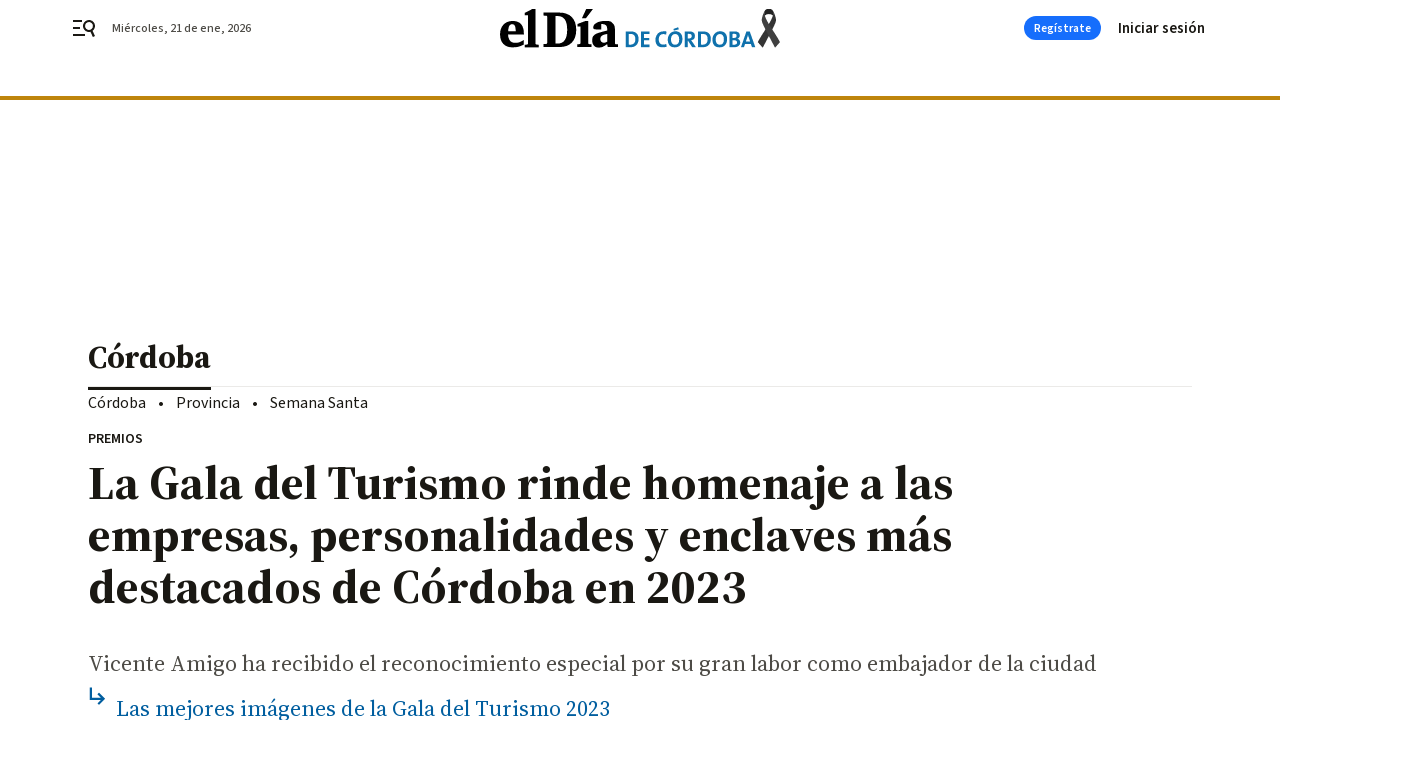

--- FILE ---
content_type: text/html; charset=UTF-8
request_url: https://www.eldiadecordoba.es/cordoba/Gala-Turismo-homenaje-empresas-personalidades-destacados_0_1833718132.html
body_size: 37782
content:



<!doctype html>
<html lang="es">
<head>
    <!-- bbnx generated at 2026-01-22T00:28:02+01:00 -->
    <meta charset="UTF-8">
    <meta name="viewport" content="width=device-width, initial-scale=1.0">
    <meta http-equiv="X-UA-Compatible" content="ie=edge">
    <meta name="generator" content="BBT bCube NX">

    <link rel="preconnect" href="https://fonts.googleapis.com">
<link rel="preconnect" href="https://fonts.gstatic.com" crossorigin>
<link href="https://fonts.googleapis.com/css2?family=Source+Sans+3:ital,wght@0,200..900;1,200..900&family=Source+Serif+4:ital,opsz,wght@0,8..60,200..900;1,8..60,200..900&display=swap" rel="stylesheet">

    <link rel="preload" href="/eldiadecordoba/vendor.h-467072e1c9758d66264a.js" as="script">
    <link rel="preload" href="/eldiadecordoba/app.h-bc9fc5c50f2e84ba92a8.js" as="script">
    <link rel="preload" href="/eldiadecordoba/app.h-b62fdd5b2c26ae351189.css" as="style">

    <title>La Gala del Turismo rinde homenaje a las empresas, personalidades y enclaves más destacados de Córdoba en 2023</title>
    <meta name="description" content="Vicente Amigo ha recibido el reconocimiento especial por su gran labor como embajador de la ciudad">            <link rel="canonical" href="https://www.eldiadecordoba.es/cordoba/Gala-Turismo-homenaje-empresas-personalidades-destacados_0_1833718132.html">    
            
            <meta property="article:modified_time" content="2023-09-27T22:41:44+02:00">                    <meta property="article:published_time" content="2023-09-27T22:41:44+02:00">                    <meta property="article:section" content="Córdoba">                    <meta property="article:tag" content="Turismo Córdoba">                    <meta property="article:tag" content="Ayuntamiento de Córdoba">                    <meta name="author" content="Fabiola Mouzo">                    <meta http-equiv="Content-Type" content="text/html; charset=UTF-8">                    <meta name="generator" content="BBT bCube NX">                    <meta name="keywords" content="Gala, Turismo, homenaje, empresas, personalidades, destacados">                    <meta property="og:description" content="Vicente Amigo ha recibido el reconocimiento especial por su gran labor como embajador de la ciudad">                    <meta property="og:image" content="https://static.grupojoly.com/clip/47f2fa53-1725-417d-90a3-76ce6483a4ee_facebook-aspect-ratio_default_0.jpg">                    <meta property="og:image:height" content="628">                    <meta property="og:image:width" content="1200">                    <meta property="og:site_name" content="El Día de Córdoba">                    <meta property="og:title" content="La Gala del Turismo rinde homenaje a las empresas, personalidades y enclaves más destacados de Córdoba en 2023">                    <meta property="og:type" content="article">                    <meta property="og:url" content="https://www.eldiadecordoba.es/cordoba/Gala-Turismo-homenaje-empresas-personalidades-destacados_0_1833718132.html">                    <meta name="publisher" content="El Día de Córdoba">                    <meta http-equiv="refresh" content="500">                    <meta name="robots" content="index,follow,max-image-preview:large">                    <meta name="twitter:card" content="summary_large_image">                    <meta name="twitter:description" content="Vicente Amigo ha recibido el reconocimiento especial por su gran labor como embajador de la ciudad">                    <meta name="twitter:image" content="https://static.grupojoly.com/clip/47f2fa53-1725-417d-90a3-76ce6483a4ee_twitter-aspect-ratio_default_0.jpg">                    <meta name="twitter:title" content="La Gala del Turismo rinde homenaje a las empresas, personalidades y enclaves más destacados de Córdoba en 2023">                    <link rel="shortcut icon" href="https://static.grupojoly.com/clip/59643400-313c-4528-9991-73f216da790c_source-aspect-ratio_default_0.jpg" type="image/x-icon">                    <link rel="apple-touch-icon" href="https://static.grupojoly.com/joly/public/file/2024/0918/09/app-launcher-cordoba.png">                    <link href="https://www.eldiadecordoba.es/cordoba/Gala-Turismo-homenaje-empresas-personalidades-destacados_0_1833718132.amp.html" rel="amphtml">                    <meta property="mrf:canonical" content="https://www.eldiadecordoba.es/cordoba/Gala-Turismo-homenaje-empresas-personalidades-destacados_0_1833718132.html">                    <meta property="mrf:authors" content="Fabiola Mouzo">                    <meta property="mrf:sections" content="Córdoba">                    <meta property="mrf:tags" content="noticia_id:7823917">                    <meta property="mrf:tags" content="fechapublicacion:20230927">                    <meta property="mrf:tags" content="lastmodify:fmouzo">                    <meta property="mrf:tags" content="layout:noticias">                    <meta property="mrf:tags" content="accesstype:abierto">                    <meta property="mrf:tags" content="seotag:turismo-córdoba;seotag:ayuntamiento-de-córdoba">                    <meta property="mrf:tags" content="keywords:Gala;Turismo;homenaje;empresas;personalidades;destacados">                    <meta property="mrf:tags" content="categoria:Córdoba">                    <meta property="mrf:tags" content="subcategoria:sinct">            
    
    <link rel="preconnect" href="https://static.grupojoly.com">
                                    <script type="application/ld+json">{"@context":"https:\/\/schema.org","@graph":[{"@context":"https:\/\/schema.org","@type":"NewsMediaOrganization","name":"El D\u00eda de C\u00f3rdoba","url":"https:\/\/www.eldiadecordoba.es","logo":{"@type":"ImageObject","url":"https:\/\/static.grupojoly.com\/joly\/public\/file\/2026\/0120\/18\/eldiadecordoba-ribbon.svg"},"sameAs":["https:\/\/www.facebook.com\/eldiacordoba\/","https:\/\/twitter.com\/eldiacordoba","https:\/\/www.instagram.com\/eldiadecordoba","https:\/\/t.me\/eldiadecordoba_es","https:\/\/www.youtube.com\/channel\/UCQq1XTG0Po6EYw9oxIklu_w"],"foundingDate":"2000-11-19T00:00:00+01:00","@id":"https:\/\/www.eldiadecordoba.es#organization"},{"@context":"https:\/\/schema.org","@type":"BreadcrumbList","name":"La Gala del Turismo rinde homenaje a las empresas, personalidades y enclaves m\u00e1s destacados de C\u00f3rdoba en 2023","itemListElement":[{"@type":"ListItem","position":1,"item":{"@type":"CollectionPage","url":"https:\/\/www.eldiadecordoba.es","name":"El D\u00eda de C\u00f3rdoba","@id":"https:\/\/www.eldiadecordoba.es"}},{"@type":"ListItem","position":2,"item":{"@type":"CollectionPage","url":"https:\/\/www.eldiadecordoba.es\/cordoba\/","name":"C\u00f3rdoba","@id":"https:\/\/www.eldiadecordoba.es\/cordoba\/"}},{"@type":"ListItem","position":3,"item":{"@type":"WebPage","url":"https:\/\/www.eldiadecordoba.es\/cordoba\/Gala-Turismo-homenaje-empresas-personalidades-destacados_0_1833718132.html","name":"La Gala del Turismo rinde homenaje a las empresas, personalidades y enclaves m\u00e1s destacados de C\u00f3rdoba en 2023","@id":"https:\/\/www.eldiadecordoba.es\/cordoba\/Gala-Turismo-homenaje-empresas-personalidades-destacados_0_1833718132.html"}}],"@id":"https:\/\/www.eldiadecordoba.es\/cordoba\/Gala-Turismo-homenaje-empresas-personalidades-destacados_0_1833718132.html#breadcrumb"},{"@context":"https:\/\/schema.org","@type":"NewsArticle","headline":"La Gala del Turismo rinde homenaje a las empresas, personalidades y enclaves m\u00e1s destacados de C\u00f3rdoba en 2023","url":"https:\/\/www.eldiadecordoba.es:443\/cordoba\/Gala-Turismo-homenaje-empresas-personalidades-destacados_0_1833718132.html","image":[{"@type":"ImageObject","url":"https:\/\/static.grupojoly.com\/clip\/47f2fa53-1725-417d-90a3-76ce6483a4ee_source-aspect-ratio_1600w_0.jpg","width":1600,"height":1066,"name":"Los premiados de la Gala del Turismo 2023.","author":{"@type":"Person","name":"Juan Ayala"}},{"@type":"ImageObject","url":"https:\/\/static.grupojoly.com\/clip\/67327ba6-fdb9-482e-b106-2eec80ec618e_16-9-aspect-ratio_1600w_0.jpg","width":1600,"height":900,"name":"Daniel Garc\u00eda Ibarrola durante su discurso.","author":{"@type":"Person","name":"Juan Ayala"}},{"@type":"ImageObject","url":"https:\/\/static.grupojoly.com\/clip\/7f85a8ca-3f63-40f6-af61-d04c2650787a_16-9-aspect-ratio_1600w_0.jpg","width":1600,"height":900,"name":"Los premiados, junto a las autoridades.","author":{"@type":"Person","name":"Juan Ayala"}}],"datePublished":"2023-09-27T22:41:44+02:00","dateModified":"2023-09-27T22:41:44+02:00","publisher":{"@id":"https:\/\/www.eldiadecordoba.es#organization"},"author":[{"@type":"Person","name":"Fabiola Mouzo","description":"Licenciada en Periodismo y redactora de temas municipales y sociales en El D\u00eda de C\u00f3rdoba desde 2019. Forma parte de la Red LATAM de J\u00f3venes Periodistas. Antes, trabaj\u00f3 en la televisi\u00f3n local en Valencia, Venezuela, y en un canal online que surgi\u00f3 para combatir el cierre de medios y la censura en ese pa\u00eds.","url":"https:\/\/www.eldiadecordoba.es\/fabiola_mouzo\/","image":"https:\/\/static.grupojoly.com\/joly\/public\/file\/2024\/0612\/07\/fabiola-mouzo.png"}],"mainEntityOfPage":"https:\/\/www.eldiadecordoba.es\/cordoba\/Gala-Turismo-homenaje-empresas-personalidades-destacados_0_1833718132.html","isAccessibleForFree":true,"articleSection":["C\u00f3rdoba"],"articleBody":"El Teatro G\u00f3ngora ha acogido la tercera edici\u00f3n de la Gala del Turismo en C\u00f3rdoba este martes, D\u00eda Mundial del Turismo. Se trata de una cita que pretende distinguir el trabajo de las empresas, personalidades y enclaves patrimoniales por su contribuci\u00f3n en uno de los sectores m\u00e1s importantes para la econom\u00eda cordobesa. Este a\u00f1o la Ermita Suites, Zumaya Ambiente Creativo, Antonia Alc\u00e1ntara, Juana Mart\u00edn, el yacimiento arqueol\u00f3gico de Medina Azahara, Paco Morales y Vicente Amigo han recibido el reconocimiento especial por hacer de la provincia \"uno de los destinos tur\u00edsticos de interior m\u00e1s consolidados\" de Espa\u00f1a. La gala, organizada por la Delegaci\u00f3n de Turismo del Ayuntamiento cordob\u00e9s, ha recibido a numerosas personalidades del sector, de la pol\u00edtica y de la cultura de la ciudad. Ha sido el delegado del \u00e1rea, Daniel Garc\u00eda Ibarrola, quien ha explicado que el objetivo de esta iniciativa es \"ahondar en el importante valor social, cultural, pol\u00edtico y econ\u00f3mico que tiene este sector\" en la ciudad, y ha aprovechado para agradecer el trabajo del tejido empresarial durante estos a\u00f1os, sobre todo los m\u00e1s complicados por la pandemia. \"Gracias, de verdad, por ese esfuerzo en ocasiones tit\u00e1nico. Sab\u00e9is que el Ayuntamiento de C\u00f3rdoba es un aliado vuestro en ese camino de recuperaci\u00f3n y crecimiento, y as\u00ed lo seguir\u00e1 siendo\", ha resaltado el edil. Un encuentro como este, sin embargo, tambi\u00e9n es propicio para la reflexi\u00f3n. El concejal ha recordado que \"no todo est\u00e1 hecho\" y ha mencionado el di\u00e1logo como el camino \"hacia d\u00f3nde debemos andar\", tanto con el resto de instituciones como con los empresarios. \"Para nosotros es muy importante este punto, porque las acciones aisladas pierden eficacia\", ha enfatizado, y ha aprovechado la presencia de la Junta y de la Diputaci\u00f3n para afirmar que \"hay que aprovechar las sinergias y el trabajo conjunto y con ambas instituciones vamos a ir de la mano, porque no tiene sentido romper lazos que sirven para atar una gesti\u00f3n m\u00e1s fuerte orientada siempre a ampliar y afianzar la rica y variada oferta tur\u00edstica que tiene C\u00f3rdoba\".  Tambi\u00e9n se ha dirigido a los empresarios: \"Vuestra experiencia y vuestras demandas ser\u00e1n la base que nos servir\u00e1 en la toma de decisiones, seguro, que m\u00e1s acertadas\". Para Garc\u00eda Ibarrola \"hay sectores emergentes que precisan de una promoci\u00f3n espec\u00edfica, como es el caso del turismo gastron\u00f3mico, el turismo de congresos o el turismo de naturaleza, sostenible y accesible, y en ello hemos puesto esfuerzos, con fuertes campa\u00f1as de promoci\u00f3n en aquellos destinos donde podemos afianzar nuestra marca y captar as\u00ed visitantes\".   \"Queremos que quien est\u00e9 planeando un viaje decida venir a C\u00f3rdoba por su atractiva oferta y, cuando llegue aqu\u00ed, lo haga con todo un paquete de visitas y servicios ya contratados como medio para revitalizar el sector\", ha sugerido el edil como medida para hacer crecer las pernoctaciones y el gasto medio.  Los premiados La Ermita Suites se ha llevado el premio de Innovaci\u00f3n al Turismo por ser el \u00fanico hotel-monumento de C\u00f3rdoba y destacar por ser un enclave que fomenta la accesibilidad. El premio Turismo Sostenible ha sido para Zumaya Ambiente Creativo, que viene realizando \"una magn\u00edfica labor\" en el desarrollo y estudio de actividades relacionadas con el medio ambiente. Naci\u00f3 en 2005 y se encarga de desarrollar proyectos destinados a la mejora ambiental, la sensibilizaci\u00f3n, el conocimiento y el disfrute del patrimonio hist\u00f3rico y natural.   Antonia Alc\u00e1ntara ha recibido el premio a la Trayectoria Profesional. Es la directora territorial de Hammam Al-Andalus y su trayectoria ha estado ligada a la de este establecimiento, que cumple 25 a\u00f1os siendo un emblema del turismo en la ciudad. Alc\u00e1ntara ha asegurado sentirse \"muy orgullosa\" del trabajo de la empresa y ha hecho un llamamiento al sector para \"unirse\" con las administraciones para aumentar la calidad del turismo en C\u00f3rdoba. Juana Mart\u00edn ha recogido el premio a la Promoci\u00f3n Exterior. A nadie se le escapa que la dise\u00f1adora cordobesa es uno de los buques insignia de la moda y que lleva el nombre de la ciudad all\u00ed por donde va, contribuyendo a hacer crecer la marca C\u00f3rdoba. Mart\u00edn ha dicho al respecto que lleva la marca C\u00f3rdoba desde hace 25 a\u00f1os: \"Est\u00e1 en mi ADN, es donde he nacido, puedo moverme por todo el mundo, pero en mi tierra me quedo, despu\u00e9s de tantos a\u00f1os sigue siendo responsabilidad, es algo que no me cuesta\".  El yacimiento arqueol\u00f3gico de Medina Azahara ha sido galardonado con el premio Patrimonio de la Humanidad. Es una de las se\u00f1as de identidad de la oferta tur\u00edstica cordobesa y, adem\u00e1s, en breve abrir\u00e1 el Sal\u00f3n Rico, lo que har\u00e1 a\u00fan m\u00e1s atractivas las visitas a este enclave. El chef Paco Morales ha sido distinguido con el premio C\u00f3rdoba Patrimonio Gastron\u00f3mico. El chef dos estrellas Michelin es \"el paradigma de la gastronom\u00eda y un embajador por excelencia de nuestra ciudad\". Para Morales, en C\u00f3rdoba \"tenemos un concepto muy claro de gastronom\u00eda, hay sitio para todo, hay mucha diversidad y mucha buena cocina\". El chef aboga por poder mejorar las condiciones laborales del sector, que suelen ser precarias, tanto para ellos como para sus trabajadores.  Adem\u00e1s, a Vicente Amigo se le ha entregado un reconocimiento especial por su gran labor como embajador de C\u00f3rdoba all\u00e1 por donde va con la maestr\u00eda de su guitarra.","wordCount":947,"name":"La Gala del Turismo rinde homenaje a las empresas, personalidades y enclaves m\u00e1s destacados de C\u00f3rdoba en 2023","description":"Vicente Amigo ha recibido el reconocimiento especial por su gran labor como embajador de la ciudad","keywords":["Turismo C\u00f3rdoba","Ayuntamiento de C\u00f3rdoba"]}]}</script>
                <!-- New cookie policies (Marfeel) -->
<script type="text/javascript">
    if (!window.didomiConfig) {
        window.didomiConfig = {};
    }
    if (!window.didomiConfig.notice) {
        window.didomiConfig.notice = {};
    }
    if (!window.didomiConfig.app) {
        window.didomiConfig.app = {};
    }

    // time in seconds pay to reject should be valid. In this example, one day in seconds is 86400.
    window.didomiConfig.app.deniedConsentDuration = 86400;
    window.didomiConfig.notice.enable = false;
</script>
<!-- End New cookie policies (Marfeel) -->

<!-- Didomi CMP -->
<script async type="text/javascript">window.gdprAppliesGlobally=true;(function(){function a(e){if(!window.frames[e]){if(document.body&&document.body.firstChild){var t=document.body;var n=document.createElement("iframe");n.style.display="none";n.name=e;n.title=e;t.insertBefore(n,t.firstChild)}
    else{setTimeout(function(){a(e)},5)}}}function e(n,r,o,c,s){function e(e,t,n,a){if(typeof n!=="function"){return}if(!window[r]){window[r]=[]}var i=false;if(s){i=s(e,t,n)}if(!i){window[r].push({command:e,parameter:t,callback:n,version:a})}}e.stub=true;function t(a){if(!window[n]||window[n].stub!==true){return}if(!a.data){return}
        var i=typeof a.data==="string";var e;try{e=i?JSON.parse(a.data):a.data}catch(t){return}if(e[o]){var r=e[o];window[n](r.command,r.parameter,function(e,t){var n={};n[c]={returnValue:e,success:t,callId:r.callId};a.source.postMessage(i?JSON.stringify(n):n,"*")},r.version)}}
        if(typeof window[n]!=="function"){window[n]=e;if(window.addEventListener){window.addEventListener("message",t,false)}else{window.attachEvent("onmessage",t)}}}e("__tcfapi","__tcfapiBuffer","__tcfapiCall","__tcfapiReturn");a("__tcfapiLocator");(function(e){
        var t=document.createElement("script");t.id="spcloader";t.type="text/javascript";t.async=true;t.src="https://sdk.privacy-center.org/"+e+"/loader.js?target="+document.location.hostname;t.charset="utf-8";var n=document.getElementsByTagName("script")[0];n.parentNode.insertBefore(t,n)})("6e7011c3-735d-4a5c-b4d8-c8b97a71fd01")})();</script>
<!-- End Didomi CMP -->
                                    <script>
    window.adMap = {"networkCode":"","adUnitPath":"","segmentation":{"site":"","domain":"https:\/\/www.eldiadecordoba.es","id":"7823917","type":"content","subtype":"noticias","language":"es","category":["C\u00f3rdoba"],"tags":["Turismo C\u00f3rdoba","Ayuntamiento de C\u00f3rdoba"],"authors":["Fabiola Mouzo"],"geocont":""},"bannerTop":null,"bannerUnderHeader":{"type":"html","id":1000028,"slotType":"BANNER","minimumReservedHeightMobile":115,"minimumReservedHeightDesktop":265,"name":"Top, Int, Skin RC","active":true,"code":"<div id=\"top\" class=\"henneoHB\"><\/div>\n<div id=\"int\" class=\"henneoHB\"><\/div>\n<div id=\"skin\" class=\"henneoHB\"><\/div>"},"bannerFooter":null,"afterContent":null,"skyLeft":{"type":"html","id":1000027,"slotType":"SKY","minimumReservedHeightMobile":null,"minimumReservedHeightDesktop":600,"name":"Skyizda RC","active":true,"code":"<div id=\"skyizda\" class=\"henneoHB\"><\/div>"},"skyRight":{"type":"html","id":1000026,"slotType":"SKY","minimumReservedHeightMobile":null,"minimumReservedHeightDesktop":600,"name":"Skydcha RC","active":true,"code":"<div id=\"skydcha\" class=\"henneoHB\"><\/div>"},"outOfPage":null,"list":[{"index":3,"position":{"type":"html","id":1000052,"slotType":"RECTANGLE","minimumReservedHeightMobile":250,"minimumReservedHeightDesktop":450,"name":"Intext Contenidos Noticias EDC","active":true,"code":"<div class=\"adv-intext\">\n <script>function a(r){try{for(;r.parent&&r!==r.parent;)r=r.parent;return r}catch(r){return null}}var n=a(window);if(n&&n.document&&n.document.body){var s=document.createElement(\"script\");s.setAttribute(\"data-gdpr-applies\", \"${gdpr}\");s.setAttribute(\"data-consent-string\", \"${gdpr_consent}\");s.src=\"https:\/\/static.sunmedia.tv\/integrations\/1e6e609f-d346-4dae-8cb1-91a2ac12c20d\/1e6e609f-d346-4dae-8cb1-91a2ac12c20d.js\",s.async=!0,n.document.body.appendChild(s)}<\/script>\n<\/div>"}}],"vastUrl":"https:\/\/vast.sunmedia.tv\/df40fa1e-ea46-48aa-9f19-57533868f398?rnd=__timestamp__&gdpr=${gdpr}&gdpr_consent=${gdpr_consent}&referrerurl=__page-url__&rw=__player-width__&rh=__player-height__&cp.schain=${supply_chain}&t=${VALUE}","adMapName":"Admap Contenidos con columna derecha Desktop EDC","underRecirculationBannerLeft":null,"underRecirculationBannerRight":null} || [];
    window.adMapMobile = {"networkCode":"","adUnitPath":"","segmentation":{"site":"","domain":"https:\/\/www.eldiadecordoba.es","id":"7823917","type":"content","subtype":"noticias","language":"es","category":["C\u00f3rdoba"],"tags":["Turismo C\u00f3rdoba","Ayuntamiento de C\u00f3rdoba"],"authors":["Fabiola Mouzo"],"geocont":""},"bannerTop":{"type":"html","id":1000024,"slotType":"BANNER","minimumReservedHeightMobile":115,"minimumReservedHeightDesktop":265,"name":"Top, Int RC","active":true,"code":"<div id=\"top\" class=\"henneoHB\"><\/div>\n<div id=\"int\" class=\"henneoHB\"><\/div>"},"bannerUnderHeader":null,"bannerFooter":null,"afterContent":null,"skyLeft":null,"skyRight":null,"outOfPage":null,"list":[{"index":3,"position":{"type":"html","id":1000013,"slotType":"RECTANGLE","minimumReservedHeightMobile":600,"minimumReservedHeightDesktop":600,"name":"Right1 RC","active":true,"code":"<div class=\"henneoHB henneoHB-right\" ><\/div>"}},{"index":5,"position":{"type":"html","id":1000052,"slotType":"RECTANGLE","minimumReservedHeightMobile":250,"minimumReservedHeightDesktop":450,"name":"Intext Contenidos Noticias EDC","active":true,"code":"<div class=\"adv-intext\">\n <script>function a(r){try{for(;r.parent&&r!==r.parent;)r=r.parent;return r}catch(r){return null}}var n=a(window);if(n&&n.document&&n.document.body){var s=document.createElement(\"script\");s.setAttribute(\"data-gdpr-applies\", \"${gdpr}\");s.setAttribute(\"data-consent-string\", \"${gdpr_consent}\");s.src=\"https:\/\/static.sunmedia.tv\/integrations\/1e6e609f-d346-4dae-8cb1-91a2ac12c20d\/1e6e609f-d346-4dae-8cb1-91a2ac12c20d.js\",s.async=!0,n.document.body.appendChild(s)}<\/script>\n<\/div>"}},{"index":9,"position":{"type":"html","id":1000014,"slotType":"RECTANGLE","minimumReservedHeightMobile":600,"minimumReservedHeightDesktop":600,"name":"Right2 RC","active":true,"code":"<div class=\"henneoHB henneoHB-right\" ><\/div>"}},{"index":13,"position":{"type":"html","id":1000015,"slotType":"RECTANGLE","minimumReservedHeightMobile":600,"minimumReservedHeightDesktop":600,"name":"Right3 RC","active":true,"code":"<div class=\"henneoHB henneoHB-right\" ><\/div>"}},{"index":17,"position":{"type":"html","id":1000016,"slotType":"RECTANGLE","minimumReservedHeightMobile":600,"minimumReservedHeightDesktop":600,"name":"Right4 RC","active":true,"code":"<div class=\"henneoHB henneoHB-right\" ><\/div>"}}],"vastUrl":"https:\/\/vast.sunmedia.tv\/df40fa1e-ea46-48aa-9f19-57533868f398?rnd=__timestamp__&gdpr=${gdpr}&gdpr_consent=${gdpr_consent}&referrerurl=__page-url__&rw=__player-width__&rh=__player-height__&cp.schain=${supply_chain}&t=${VALUE}","adMapName":"Admap Contenidos Mobile EDC","underRecirculationBannerLeft":null,"underRecirculationBannerRight":null} || [];
</script>
                        
            <!-- Tag per site - Google Analytics -->

    
    <!-- Google Analytics -->
    <script>
        window.dataLayer = window.dataLayer || [];
        window.dataLayer.push({
                        'site': 'edc',                        'categoria': 'Córdoba',                        'subcategoria': '',                        'secundarias': '',                        'section': 'Córdoba',                        'platform': 'Desktop',                        'layout': 'noticias',                        'createdby': 'fmouzo',                        'titular': 'La-Gala-del-Turismo-rinde-homenaje-a-las-empresas,-personalidades-y-enclaves-más-destacados-de-Córdoba-en-2023',                        'fechapublicacion': '20230927',                        'lastmodify': 'fmouzo',                        'keywords': 'Gala,Turismo,homenaje,empresas,personalidades,destacados',                        'noticia_id': '7823917',                        'seotag': 'turismo-córdoba,ayuntamiento-de-córdoba',                        'title': 'La Gala del Turismo rinde homenaje a las empresas, personalidades y enclaves más destacados de Córdoba en 2023',                        'firma': 'Fabiola Mouzo',                        'media_id': '407',                        'author': 'Fabiola Mouzo',                        'user': 'fmouzo',                        'image': 'https://static.grupojoly.com/clip/47f2fa53-1725-417d-90a3-76ce6483a4ee_16-9-aspect-ratio_25p_0.jpg',                        'canonical': 'https://www.eldiadecordoba.es/cordoba/Gala-Turismo-homenaje-empresas-personalidades-destacados_0_1833718132.html',                        'template': 'normal',                        'op_column': '',                        'fechadeactualizacion': '2023-09-27 22:48:32',                        'accesstype': 'abierto',                        'mediatype': 'imagen,h2',                        'user_logged': '0',                        'user_id': '',                        'ga_id': '',                        'su': '',                        'kid': ''                    });
    </script>
    <script>
    function updateDataLayerPlatform() {
        const isMobile = detectMob();
        if (isMobile) {
            window.dataLayer.push({ 'platform': 'Mobile' });
        }
    }

    function detectMob() {
        const toMatch = [
            /Android/i,
            /webOS/i,
            /iPhone/i,
            /iPad/i,
            /iPod/i,
            /BlackBerry/i,
            /Windows Phone/i
        ];

        return toMatch.some((toMatchItem) => {
            return navigator.userAgent.match(toMatchItem);
        });
    }

    updateDataLayerPlatform();
    </script>

    <!-- Google Tag Manager -->
    <script>
    window.jolTagManagerId = "GTM-TL84P7";
    (function (w, d, s, l, i) {
        w[l] = w[l] || [];
        w[l].push({ 'gtm.start': new Date().getTime(), event: 'gtm.js' });
        const f = d.getElementsByTagName(s)[0],
            j = d.createElement(s),
            dl = l != 'dataLayer' ? '&l=' + l : '';
        j.src = 'https://www.googletagmanager.com/gtm.js?id=' + i + dl;
        j.async = 'true';
        f.parentNode.insertBefore(j, f);
    })(window, document, 'script', 'dataLayer', 'GTM-TL84P7');
    </script>
    <!-- End Google Tag Manager -->

<!-- Google Tag Manager (Alayans -> Addoor) - https://mgr.bitban.com/issues/129004 -->
<script>(function(w,d,s,l,i){w[l]=w[l]||[]; w[l].push({'gtm.start':new Date().getTime(), event:'gtm.js'});var f=d.getElementsByTagName(s)[0],j=d.createElement(s), dl=l!='dataLayer'?'&l='+l:'';j.async=true;j.src='https://www.googletagmanager.com/gtm.js?id='+i+dl;f.parentNode.insertBefore(j,f);
    })(window,document, 'script', 'dataLayer', 'GTM-P3BNRJ4L'); </script>
<!-- End Google Tag Manager -->
    
                        <style>
        #related-7823917 {
            display: none;
        }
    </style>
    <link rel="preload" href="/eldiadecordoba/brick/hot-topics-joly-default-brick.h-8762d46ccd6151052390.css" as="style"><link rel="preload" href="/eldiadecordoba/brick/header-joly-default-brick.h-5b07eb9a151eacc2fbb9.css" as="style"><link rel="preload" href="/eldiadecordoba/brick/footer-joly-default-brick.h-744b45ddbf3c7553f4a1.css" as="style"><link rel='stylesheet' href='/eldiadecordoba/brick/hot-topics-joly-default-brick.h-8762d46ccd6151052390.css'><link rel='stylesheet' href='/eldiadecordoba/brick/header-joly-default-brick.h-5b07eb9a151eacc2fbb9.css'><link rel='stylesheet' href='/eldiadecordoba/brick/footer-joly-default-brick.h-744b45ddbf3c7553f4a1.css'>

    <link rel="stylesheet" href="/eldiadecordoba/app.h-b62fdd5b2c26ae351189.css">

                
                                
                    <!-- Seedtag Config -->
<script defer>
!function(){window.hb_now=Date.now();var e=document.getElementsByTagName("script")[0],t="https://hb.20m.es/stable/config/grupojoly.com/desktop-mobile.min.js";
window.location.search.match(/hb_test=true/)&&(t=t.replace("/stable/","/test/"));var n=document.createElement("script");n.async=!0,n.src=t,e.parentNode.insertBefore(n,e)}();
</script>
<!-- Indigitall -->
<script defer type="text/javascript" src="/static/indigitall/sdk.min.js"></script>
<script defer type="text/javascript" src="/static/indigitall/worker.min.js"></script>
<!-- GFK -->

    
    <script defer type="text/javascript">
        var gfkS2sConf = {
            media: "EldiadecordobaWeb",
            url: "//es-config.sensic.net/s2s-web.js",
            type:     "WEB",
            logLevel: "none"
        };

        (function (w, d, c, s, id, v) {
            if (d.getElementById(id)) {
                return;
            }

            w.gfkS2sConf = c;
            w[id] = {};
            w[id].agents = [];
            var api = ["playStreamLive", "playStreamOnDemand", "stop", "skip", "screen", "volume", "impression"];
            w.gfks = (function () {
                function f(sA, e, cb) {
                    return function () {
                        sA.p = cb();
                        sA.queue.push({f: e, a: arguments});
                    };
                }
                function s(c, pId, cb) {
                    var sA = {queue: [], config: c, cb: cb, pId: pId};
                    for (var i = 0; i < api.length; i++) {
                        var e = api[i];
                        sA[e] = f(sA, e, cb);
                    }
                    return sA;
                }
                return s;
            }());
            w[id].getAgent = function (cb, pId) {
                var a = {
                    a: new w.gfks(c, pId || "", cb || function () {
                        return 0;
                    })
                };
                function g(a, e) {
                    return function () {
                        return a.a[e].apply(a.a, arguments);
                    }
                }
                for (var i = 0; i < api.length; i++) {
                    var e = api[i];
                    a[e] = g(a, e);
                }
                w[id].agents.push(a);
                return a;
            };

            var lJS = function (eId, url) {
                var tag = d.createElement(s);
                var el = d.getElementsByTagName(s)[0];
                tag.id = eId;
                tag.async = true;
                tag.type = 'text/javascript';
                tag.src = url;
                el.parentNode.insertBefore(tag, el);
            };

            if (c.hasOwnProperty(v)) {lJS(id + v, c[v]);}
            lJS(id, c.url);
        })(window, document, gfkS2sConf, 'script', 'gfkS2s', 'visUrl');
    </script>
    <script defer type="text/javascript">
        var agent = gfkS2s.getAgent();
        let c1 = window.location.hostname.replace("www.", "");
        let c2 = "homepage";
        if (window.location.pathname.length > 1) {
            c2 = window.location.pathname;
            if (window.location.pathname.lastIndexOf("/") > 0) {
                c2 = window.location.pathname.substring(1, window.location.pathname.lastIndexOf("/"));
            }
        }
        var customParams = {
            c1: c1,
            c2: c2
        }

        agent.impression("default", customParams);
    </script>
<!-- Marfeel head-->
<script defer type="text/javascript">
    function e(e){var t=!(arguments.length>1&&void 0!==arguments[1])||arguments[1],c=document.createElement("script");c.src=e,t?c.type="module":(c.async=!0,c.type="text/javascript",c.setAttribute("nomodule",""));var n=document.getElementsByTagName("script")[0];n.parentNode.insertBefore(c,n)}function t(t,c,n){var a,o,r;null!==(a=t.marfeel)&&void 0!==a||(t.marfeel={}),null!==(o=(r=t.marfeel).cmd)&&void 0!==o||(r.cmd=[]),t.marfeel.config=n,t.marfeel.config.accountId=c;var i="https://sdk.mrf.io/statics";e("".concat(i,"/marfeel-sdk.js?id=").concat(c),!0),e("".concat(i,"/marfeel-sdk.es5.js?id=").concat(c),!1)}!function(e,c){var n=arguments.length>2&&void 0!==arguments[2]?arguments[2]:{};t(e,c,n)}(window,3358,{} /*config*/);
</script>

<!-- Interstitial Adgage -->
    <script defer src="https://cdn.adkaora.space/grupojoly/generic/prod/adk-init.js" data-version="v3" type="text/javascript"></script>
<!-- Besocy head -->
<script>
(function(d,s,id,h,t){
    var js,r,djs = d.getElementsByTagName(s)[0];
    if (d.getElementById(id)) {return;}
    js = d.createElement('script');js.id =id;js.async=1;
    js.h=h;js.t=t;
    r=encodeURI(btoa(d.referrer));
    js.src="//"+h+"/pixel/js/"+t+"/"+r;
    djs.parentNode.insertBefore(js, djs);
}(document, 'script', 'dogtrack-pixel','joly.spxl.socy.es', 'JOLYOzD0eCrpfv'));
</script>
<!-- Besocy head -->

<!-- Permutive -->


        
<script defer type="text/javascript" src="https://cdns.gigya.com/js/gigya.js?apiKey=3_rMgP-S3MGkPvUMn9DHQOcVfd_omAmITvRO1Px2v3gqpiSA1b3X6L-iVnMRROPVxt">
    {
        'lang': 'es',
        'sessionExpiration': 2592000,
    }
</script>
        
    <style>@media all and (max-width: 768px) {#id-bannerTop { min-height: 115px; }} </style>
<style>@media all and (min-width: 769px) {#id-bannerUnderHeader { min-height: 265px; }} </style>
<style>@media all and (min-width: 1100px) {#id-1000052-advertising--desktop { min-height: 486px; }} </style>
<style>@media all and (max-width: 1099px) {#id-1000013-advertising--mobile { min-height: 636px; }} </style>
<style>@media all and (max-width: 1099px) {#id-1000052-advertising--mobile { min-height: 286px; }} </style>
<style>@media all and (max-width: 1099px) {#id-1000014-advertising--mobile { min-height: 636px; }} </style>
<style>@media all and (max-width: 1099px) {#id-1000015-advertising--mobile { min-height: 636px; }} </style>
<style>@media all and (max-width: 1099px) {#id-1000016-advertising--mobile { min-height: 636px; }} </style>
</head>


<body class="web-mode eldiadecordoba  sky-grid sky-grid-content">

  
      <!-- Global site tag (gtag.js) - Google Analytics -->

    <!-- Google Tag Manager (noscript) -->
    <noscript><iframe src="https://www.googletagmanager.com/ns.html?id=GTM-TL84P7"
                      height="0" width="0" style="display:none;visibility:hidden"></iframe></noscript>
    <!-- End Google Tag Manager (noscript) -->
  
        
            <!-- Begin comScore Tag -->
        <script>
            var _comscore = _comscore || [];
            _comscore.push({ c1: "2", c2: "14621244" });
            (function() {
                var s = document.createElement("script"), el = document.getElementsByTagName("script")[0]; s.async = true;
                s.src = "https://sb.scorecardresearch.com/cs/14621244/beacon.js";
                el.parentNode.insertBefore(s, el);
            })();
        </script>
        <noscript>
            <img src="https://sb.scorecardresearch.com/p?c1=2&c2=14621244&cv=3.6&cj=1" alt="comScore">
        </noscript>
        <!-- End comScore Tag -->
    
  
  
<div id="app">
    <page-variables :content-id="7823917"                    :running-in-showroom="false"
                    :site-url="&quot;https:\/\/www.eldiadecordoba.es&quot;"
                    :site="{&quot;id&quot;:16,&quot;name&quot;:&quot;El D\u00eda de C\u00f3rdoba&quot;,&quot;alias&quot;:&quot;eldiadecordoba&quot;,&quot;url&quot;:&quot;https:\/\/www.eldiadecordoba.es&quot;,&quot;staticUrl&quot;:null,&quot;scheme&quot;:&quot;https&quot;,&quot;mediaId&quot;:6}"
                    :preview="false"
                    :feature-flags="{&quot;CmsAuditLog.enabled&quot;:true,&quot;ManualContentIdInBoardsAndComposition.enabled&quot;:true,&quot;ShowLanguageToolFAB.Enabled&quot;:true}"></page-variables>
                                            <nx-paywall-manager :content-id="7823917"></nx-paywall-manager>
            <nx-paywall-version-testing></nx-paywall-version-testing>
            
            
                        <aside id="id-bannerTop" data-ad-type="bannerTop">
                <nx-advertising-position type="bannerTop"></nx-advertising-position>
            </aside>
            
            
            
        
            <div class="top_container">
                        <nav aria-label="Saltar al contenido">
                <a href="#content-body" tabindex="0" class="sr-only gl-accessibility">Ir al contenido</a>
            </nav>
            
                                            
                

            
                                            
                
<nx-header-joly-default inline-template>
    <header class="bbnx-header eldiadecordoba  "
            :class="{
            'sticky': this.headerSticky,
            'stickeable': this.headerStickable,
            'open_menu': this.openMenu,
            'open_search': this.openSearch }">
        <div class="bbnx-header-wrapper">
            <button class="burger"
                    aria-expanded="false"
                    @click.stop="toggleMenu"
                    aria-label="header.menu.open">
                <span class="sr-only">header.menu.open</span>
                <svg width="24" height="24" viewBox="0 0 24 24" fill="none" xmlns="http://www.w3.org/2000/svg">
<path fill-rule="evenodd" clip-rule="evenodd" d="M10 4H1V6H10V4ZM13 18H1V20H13V18ZM1 11H8V13H1V11ZM22.6453 12.0163C23.7635 8.89772 22.15 5.46926 19.0388 4.35308C15.9275 3.23699 12.4933 4.85461 11.3627 7.96875C10.2322 11.0829 11.8322 14.5178 14.939 15.6462C16.1126 16.0666 17.3318 16.0999 18.4569 15.8118L20.8806 21L22.9881 20.0095L20.5604 14.812C21.4838 14.1292 22.2237 13.1761 22.6453 12.0163ZM13.3081 8.64794C14.061 6.60972 16.3173 5.56022 18.3531 6.30143C20.3991 7.05629 21.4422 9.32957 20.6794 11.3795L20.6208 11.5266C19.8047 13.463 17.6031 14.4318 15.6213 13.6973C13.5898 12.9445 12.5552 10.6862 13.3081 8.64794Z" fill="#1A1813"/>
</svg>

            </button>
            <span class="register-date register-date--xl A-100-500-500-N" v-text="dateTimeNow"></span>
                        <a href="/" class="logo expanded" title="Ir a El Día de Córdoba">
                                                            <img
                            srcset="
                                https://static.grupojoly.com/joly/public/file/2026/0120/18/eldiadecordoba-ribbon.svg 128w,
                                https://static.grupojoly.com/joly/public/file/2026/0120/18/eldiadecordoba-ribbon.svg 1135w"
                            sizes="
                                (max-width: 1135px) 128px,
                                100vw
                            "
                            width="182"
                            height="45"
                            src="https://static.grupojoly.com/joly/public/file/2026/0120/18/eldiadecordoba-ribbon.svg"
                            alt="eldiadecordoba ribbon"
                            title="eldiadecordoba ribbon" />
                                                    </a>
                            <ul class="navigation">
                                            <li class="navigation-item">
                                                            <a class="navigation-item-title A-200-700-500-C" title="Córdoba"
                                   href="https://www.eldiadecordoba.es/cordoba/"
                                                                      rel="noreferrer">
                                   Córdoba
                                                                   </a>
                                                                                </li>
                                            <li class="navigation-item">
                                                            <a class="navigation-item-title A-200-700-500-C" title="Provincia"
                                   href="https://www.eldiadecordoba.es/provincia/"
                                                                      rel="noreferrer">
                                   Provincia
                                                                   </a>
                                                                                </li>
                                            <li class="navigation-item">
                                                            <a class="navigation-item-title A-200-700-500-C" title="Vivir"
                                   href="https://www.eldiadecordoba.es/vivir-cordoba/"
                                                                      rel="noreferrer">
                                   Vivir
                                                                   </a>
                                                                                </li>
                                            <li class="navigation-item">
                                                            <a class="navigation-item-title A-200-700-500-C" title="Andalucía"
                                   href="https://www.eldiadecordoba.es/andalucia/"
                                                                      rel="noreferrer">
                                   Andalucía
                                                                          <span class="navigation-item-icon"><svg height="5" viewBox="0 0 10 5" width="10" xmlns="http://www.w3.org/2000/svg"><path d="m0 0 5 5 5-5z"/></svg>
</span>
                                                                   </a>
                                                                                        <ul class="navigation-item-children" aria-expanded="true">
                                                                            <li>
                                                                                            <a class="navigation-item-children-title A-200-300-500-N"
                                                   title="Almería"
                                                   href="https://www.diariodealmeria.es/almeria/"
                                                   target="_blank"                                                    rel="noreferrer">
                                                   Almería
                                                </a>
                                                                                    </li>
                                                                            <li>
                                                                                            <a class="navigation-item-children-title A-200-300-500-N"
                                                   title="Cádiz"
                                                   href="https://www.diariodecadiz.es/cadiz/"
                                                   target="_blank"                                                    rel="noreferrer">
                                                   Cádiz
                                                </a>
                                                                                    </li>
                                                                            <li>
                                                                                            <a class="navigation-item-children-title A-200-300-500-N"
                                                   title="Córdoba"
                                                   href="https://www.eldiadecordoba.es/cordoba/"
                                                                                                       rel="noreferrer">
                                                   Córdoba
                                                </a>
                                                                                    </li>
                                                                            <li>
                                                                                            <a class="navigation-item-children-title A-200-300-500-N"
                                                   title="Granada"
                                                   href="https://www.granadahoy.com/granada/"
                                                   target="_blank"                                                    rel="noreferrer">
                                                   Granada
                                                </a>
                                                                                    </li>
                                                                            <li>
                                                                                            <a class="navigation-item-children-title A-200-300-500-N"
                                                   title="Huelva"
                                                   href="https://www.huelvainformacion.es/huelva/"
                                                                                                       rel="noreferrer">
                                                   Huelva
                                                </a>
                                                                                    </li>
                                                                            <li>
                                                                                            <a class="navigation-item-children-title A-200-300-500-N"
                                                   title="Jaén"
                                                   href="https://www.jaenhoy.es/jaen/"
                                                   target="_blank"                                                    rel="noreferrer">
                                                   Jaén
                                                </a>
                                                                                    </li>
                                                                            <li>
                                                                                            <a class="navigation-item-children-title A-200-300-500-N"
                                                   title="Málaga"
                                                   href="https://www.malagahoy.es/malaga/"
                                                   target="_blank"                                                    rel="noreferrer">
                                                   Málaga
                                                </a>
                                                                                    </li>
                                                                            <li>
                                                                                            <a class="navigation-item-children-title A-200-300-500-N"
                                                   title="Sevilla"
                                                   href="https://www.diariodesevilla.es/sevilla/"
                                                   target="_blank"                                                    rel="noreferrer">
                                                   Sevilla
                                                </a>
                                                                                    </li>
                                                                    </ul>
                                                    </li>
                                            <li class="navigation-item">
                                                            <a class="navigation-item-title A-200-700-500-C" title="España"
                                   href="https://www.eldiadecordoba.es/espana/"
                                                                      rel="noreferrer">
                                   España
                                                                   </a>
                                                                                </li>
                                            <li class="navigation-item">
                                                            <a class="navigation-item-title A-200-700-500-C" title="Economía"
                                   href="https://www.eldiadecordoba.es/economia/"
                                                                      rel="noreferrer">
                                   Economía
                                                                   </a>
                                                                                </li>
                                            <li class="navigation-item">
                                                            <a class="navigation-item-title A-200-700-500-C" title="Sociedad"
                                   href="https://www.eldiadecordoba.es/sociedad/"
                                                                      rel="noreferrer">
                                   Sociedad
                                                                          <span class="navigation-item-icon"><svg height="5" viewBox="0 0 10 5" width="10" xmlns="http://www.w3.org/2000/svg"><path d="m0 0 5 5 5-5z"/></svg>
</span>
                                                                   </a>
                                                                                        <ul class="navigation-item-children" aria-expanded="true">
                                                                            <li>
                                                                                            <a class="navigation-item-children-title A-200-300-500-N"
                                                   title="Salud"
                                                   href="https://www.eldiadecordoba.es/salud/"
                                                                                                       rel="noreferrer">
                                                   Salud
                                                </a>
                                                                                    </li>
                                                                            <li>
                                                                                            <a class="navigation-item-children-title A-200-300-500-N"
                                                   title="Medio Ambiente"
                                                   href="https://www.eldiadecordoba.es/medio-ambiente/"
                                                                                                       rel="noreferrer">
                                                   Medio Ambiente
                                                </a>
                                                                                    </li>
                                                                            <li>
                                                                                            <a class="navigation-item-children-title A-200-300-500-N"
                                                   title="Motor"
                                                   href="https://www.eldiadecordoba.es/motor/"
                                                                                                       rel="noreferrer">
                                                   Motor
                                                </a>
                                                                                    </li>
                                                                            <li>
                                                                                            <a class="navigation-item-children-title A-200-300-500-N"
                                                   title="Tecnología y Ciencia"
                                                   href="https://www.eldiadecordoba.es/tecnologia/"
                                                                                                       rel="noreferrer">
                                                   Tecnología y Ciencia
                                                </a>
                                                                                    </li>
                                                                            <li>
                                                                                            <a class="navigation-item-children-title A-200-300-500-N"
                                                   title="De compras"
                                                   href="https://www.diariodesevilla.es/de_compras/"
                                                                                                       rel="noreferrer">
                                                   De compras
                                                </a>
                                                                                    </li>
                                                                    </ul>
                                                    </li>
                                            <li class="navigation-item">
                                                            <a class="navigation-item-title A-200-700-500-C" title="Córdoba CF"
                                   href="https://www.eldiadecordoba.es/cordobacf/"
                                                                      rel="noreferrer">
                                   Córdoba CF
                                                                          <span class="navigation-item-icon"><svg height="5" viewBox="0 0 10 5" width="10" xmlns="http://www.w3.org/2000/svg"><path d="m0 0 5 5 5-5z"/></svg>
</span>
                                                                   </a>
                                                                                        <ul class="navigation-item-children" aria-expanded="true">
                                                                            <li>
                                                                                            <a class="navigation-item-children-title A-200-300-500-N"
                                                   title="Deportes"
                                                   href="https://www.eldiadecordoba.es/deportes/"
                                                                                                       rel="noreferrer">
                                                   Deportes
                                                </a>
                                                                                    </li>
                                                                    </ul>
                                                    </li>
                                            <li class="navigation-item">
                                                            <a class="navigation-item-title A-200-700-500-C" title="Cultura"
                                   href="https://www.eldiadecordoba.es/ocio/"
                                                                      rel="noreferrer">
                                   Cultura
                                                                   </a>
                                                                                </li>
                                            <li class="navigation-item">
                                                            <a class="navigation-item-title A-200-700-500-C" title="Opinión"
                                   href="https://www.eldiadecordoba.es/opinion/"
                                                                      rel="noreferrer">
                                   Opinión
                                                                          <span class="navigation-item-icon"><svg height="5" viewBox="0 0 10 5" width="10" xmlns="http://www.w3.org/2000/svg"><path d="m0 0 5 5 5-5z"/></svg>
</span>
                                                                   </a>
                                                                                        <ul class="navigation-item-children" aria-expanded="true">
                                                                            <li>
                                                                                            <a class="navigation-item-children-title A-200-300-500-N"
                                                   title="Editorial"
                                                   href="https://www.eldiadecordoba.es/opinion/editorial/"
                                                                                                       rel="noreferrer">
                                                   Editorial
                                                </a>
                                                                                    </li>
                                                                            <li>
                                                                                            <a class="navigation-item-children-title A-200-300-500-N"
                                                   title="Artículos"
                                                   href="https://www.eldiadecordoba.es/opinion/articulos/"
                                                                                                       rel="noreferrer">
                                                   Artículos
                                                </a>
                                                                                    </li>
                                                                            <li>
                                                                                            <a class="navigation-item-children-title A-200-300-500-N"
                                                   title="Tribuna"
                                                   href="https://www.eldiadecordoba.es/opinion/tribuna/"
                                                                                                       rel="noreferrer">
                                                   Tribuna
                                                </a>
                                                                                    </li>
                                                                            <li>
                                                                                            <a class="navigation-item-children-title A-200-300-500-N"
                                                   title="Análisis"
                                                   href="https://www.eldiadecordoba.es/opinion/analisis/"
                                                                                                       rel="noreferrer">
                                                   Análisis
                                                </a>
                                                                                    </li>
                                                                    </ul>
                                                    </li>
                                    </ul>
            
            <nx-header-user-button v-if="webHasUsers"
                                   site-url="https://www.eldiadecordoba.es"
                                   class="user  header-user-button--right">
            </nx-header-user-button>
            <div class="register">
                <span v-if="!currentUser" class="register-date register-date--xs A-100-500-500-N" v-text="dateTimeNow"></span>
                <button v-cloak v-if="!currentUser && webHasUsers && viewButtonRegister" class="register-button A-100-700-500-N"
                        @click="goToRegister">Regístrate</button>
            </div>
        </div>

        <div class="burger-menu">
            <div class="burger-menu-header">
                <button class="burger-menu-header--close"
                        aria-expanded="false"
                        @click="closeMenuAndSearch"
                        aria-label="Cerrar navegación">
                    <svg height="10" viewBox="0 0 12 10" width="12" xmlns="http://www.w3.org/2000/svg"><path d="m17 8.00714286-1.0071429-1.00714286-3.9928571 3.9928571-3.99285714-3.9928571-1.00714286 1.00714286 3.9928571 3.99285714-3.9928571 3.9928571 1.00714286 1.0071429 3.99285714-3.9928571 3.9928571 3.9928571 1.0071429-1.0071429-3.9928571-3.9928571z" transform="translate(-6 -7)"/></svg>
                </button>
                <a href="/" class="burger-menu-header--logo"
                   aria-hidden="true">
                                            <img
                            srcset="
                                https://static.grupojoly.com/joly/public/file/2026/0120/18/eldiadecordoba-ribbon.svg 128w,
                                https://static.grupojoly.com/joly/public/file/2026/0120/18/eldiadecordoba-ribbon.svg 1135w"
                            sizes="
                                (max-width: 1135px) 128px,
                                100vw
                            "
                            width="182"
                            height="45"
                            src="https://static.grupojoly.com/joly/public/file/2026/0120/18/eldiadecordoba-ribbon.svg"
                            alt="eldiadecordoba ribbon"
                            title="eldiadecordoba ribbon" />
                                    </a>
                <button class="burger-menu-header--search"
                        aria-expanded="false"
                        @click="toggleSearch"
                        aria-label="Busca continguts">
                    <svg height="24" viewBox="0 0 24 24" width="24" xmlns="http://www.w3.org/2000/svg"><path d="m10.33 2c4.611-.018 8.367 3.718 8.395 8.35.002 1.726-.511 3.332-1.395 4.67l5.67 5.672-2.288 2.308-5.66-5.662c-1.337.916-2.95 1.454-4.69 1.462-4.612 0-8.352-3.751-8.362-8.384-.009-4.632 3.718-8.398 8.33-8.416zm.033 2.888c-3.022-.002-5.477 2.454-5.488 5.492-.011 3.039 2.426 5.513 5.448 5.533 2.95.019 5.371-2.305 5.514-5.24l.006-.221c.019-3.059-2.437-5.548-5.48-5.564z"/></svg>
                </button>
            </div>

            <nav v-click-outside="closeMenu" aria-label="Navegación principal">
                                    <ul class="navigation">
                                                    <li class="navigation-item">
                                <a class="navigation-item-title A-400-700-500-N" title="Córdoba"
                                   href="https://www.eldiadecordoba.es/cordoba/"
                                                                                                            rel="noreferrer">
                                    Córdoba
                                    <span
                                        class="navigation-item-icon"><svg height="5" viewBox="0 0 10 5" width="10" xmlns="http://www.w3.org/2000/svg"><path d="m0 0 5 5 5-5z"/></svg>
</span>                                </a>
                                                                    <ul class="navigation-item-children" aria-expanded="true">
                                                                                    <li><a class="navigation-item-children-title A-300-300-500-N"
                                                   title="Noticias Córdoba"
                                                   href="https://www.eldiadecordoba.es/cordoba/"                                                                                                        rel="noreferrer">
                                                    Noticias Córdoba
                                                </a>
                                            </li>
                                                                                    <li><a class="navigation-item-children-title A-300-300-500-N"
                                                   title="Vivir en Córdoba"
                                                   href="https://www.eldiadecordoba.es/vivir-cordoba/"                                                                                                        rel="noreferrer">
                                                    Vivir en Córdoba
                                                </a>
                                            </li>
                                                                                    <li><a class="navigation-item-children-title A-300-300-500-N"
                                                   title="Provincia"
                                                   href="https://www.eldiadecordoba.es/provincia/"                                                                                                        rel="noreferrer">
                                                    Provincia
                                                </a>
                                            </li>
                                                                                    <li><a class="navigation-item-children-title A-300-300-500-N"
                                                   title="El Patio"
                                                   href="https://www.eldiadecordoba.es/fiestas-mayo-cordoba/"                                                                                                        rel="noreferrer">
                                                    El Patio
                                                </a>
                                            </li>
                                                                                    <li><a class="navigation-item-children-title A-300-300-500-N"
                                                   title="Semana Santa"
                                                   href="https://www.eldiadecordoba.es/semanasanta/"                                                                                                        rel="noreferrer">
                                                    Semana Santa
                                                </a>
                                            </li>
                                                                            </ul>
                                                            </li>
                                                    <li class="navigation-item">
                                <a class="navigation-item-title A-400-700-500-N" title="Panorama"
                                    tabindex="0"
                                                                                                            rel="noreferrer">
                                    Panorama
                                    <span
                                        class="navigation-item-icon"><svg height="5" viewBox="0 0 10 5" width="10" xmlns="http://www.w3.org/2000/svg"><path d="m0 0 5 5 5-5z"/></svg>
</span>                                </a>
                                                                    <ul class="navigation-item-children" aria-expanded="true">
                                                                                    <li><a class="navigation-item-children-title A-300-300-500-N"
                                                   title="Andalucía"
                                                   href="https://www.eldiadecordoba.es/andalucia/"                                                                                                        rel="noreferrer">
                                                    Andalucía
                                                </a>
                                            </li>
                                                                                    <li><a class="navigation-item-children-title A-300-300-500-N"
                                                   title="España"
                                                   href="https://www.eldiadecordoba.es/espana/"                                                                                                        rel="noreferrer">
                                                    España
                                                </a>
                                            </li>
                                                                                    <li><a class="navigation-item-children-title A-300-300-500-N"
                                                   title="Economía"
                                                   href="https://www.eldiadecordoba.es/economia/"                                                                                                        rel="noreferrer">
                                                    Economía
                                                </a>
                                            </li>
                                                                                    <li><a class="navigation-item-children-title A-300-300-500-N"
                                                   title="Mundo"
                                                   href="https://www.eldiadecordoba.es/mundo/"                                                                                                        rel="noreferrer">
                                                    Mundo
                                                </a>
                                            </li>
                                                                                    <li><a class="navigation-item-children-title A-300-300-500-N"
                                                   title="Entrevistas"
                                                   href="https://www.eldiadecordoba.es/entrevistas/"                                                                                                        rel="noreferrer">
                                                    Entrevistas
                                                </a>
                                            </li>
                                                                            </ul>
                                                            </li>
                                                    <li class="navigation-item">
                                <a class="navigation-item-title A-400-700-500-N" title="Sociedad"
                                   href="https://www.eldiadecordoba.es/sociedad/"
                                                                                                            rel="noreferrer">
                                    Sociedad
                                    <span
                                        class="navigation-item-icon"><svg height="5" viewBox="0 0 10 5" width="10" xmlns="http://www.w3.org/2000/svg"><path d="m0 0 5 5 5-5z"/></svg>
</span>                                </a>
                                                                    <ul class="navigation-item-children" aria-expanded="true">
                                                                                    <li><a class="navigation-item-children-title A-300-300-500-N"
                                                   title="Noticias Sociedad"
                                                   href="https://www.eldiadecordoba.es/sociedad/"                                                                                                        rel="noreferrer">
                                                    Noticias Sociedad
                                                </a>
                                            </li>
                                                                                    <li><a class="navigation-item-children-title A-300-300-500-N"
                                                   title="Salud"
                                                   href="https://www.eldiadecordoba.es/salud/"                                                                                                        rel="noreferrer">
                                                    Salud
                                                </a>
                                            </li>
                                                                                    <li><a class="navigation-item-children-title A-300-300-500-N"
                                                   title="Medio ambiente"
                                                   href="https://www.eldiadecordoba.es/medio-ambiente/"                                                                                                        rel="noreferrer">
                                                    Medio ambiente
                                                </a>
                                            </li>
                                                                                    <li><a class="navigation-item-children-title A-300-300-500-N"
                                                   title="Motor"
                                                   href="https://www.eldiadecordoba.es/motor/"                                                                                                        rel="noreferrer">
                                                    Motor
                                                </a>
                                            </li>
                                                                                    <li><a class="navigation-item-children-title A-300-300-500-N"
                                                   title="De compras"
                                                   href="https://www.diariodesevilla.es/de_compras/"                                                                                                        rel="noreferrer">
                                                    De compras
                                                </a>
                                            </li>
                                                                                    <li><a class="navigation-item-children-title A-300-300-500-N"
                                                   title="Gastronomía"
                                                   href="https://www.eldiadecordoba.es/con_cuchillo_y_tenedor/"                                                                                                        rel="noreferrer">
                                                    Gastronomía
                                                </a>
                                            </li>
                                                                                    <li><a class="navigation-item-children-title A-300-300-500-N"
                                                   title="Wappíssima"
                                                   href="https://www.diariodesevilla.es/wappissima/"                                                    target="_blank"                                                    rel="noreferrer">
                                                    Wappíssima
                                                </a>
                                            </li>
                                                                                    <li><a class="navigation-item-children-title A-300-300-500-N"
                                                   title="BC Noticias"
                                                   href="https://www.eldiadecordoba.es/bc-cordoba/"                                                                                                        rel="noreferrer">
                                                    BC Noticias
                                                </a>
                                            </li>
                                                                            </ul>
                                                            </li>
                                                    <li class="navigation-item">
                                <a class="navigation-item-title A-400-700-500-N" title="Deportes"
                                   href="https://www.eldiadecordoba.es/deportes/"
                                                                                                            rel="noreferrer">
                                    Deportes
                                    <span
                                        class="navigation-item-icon"><svg height="5" viewBox="0 0 10 5" width="10" xmlns="http://www.w3.org/2000/svg"><path d="m0 0 5 5 5-5z"/></svg>
</span>                                </a>
                                                                    <ul class="navigation-item-children" aria-expanded="true">
                                                                                    <li><a class="navigation-item-children-title A-300-300-500-N"
                                                   title="Noticias deportes"
                                                   href="https://www.eldiadecordoba.es/deportes/"                                                                                                        rel="noreferrer">
                                                    Noticias deportes
                                                </a>
                                            </li>
                                                                                    <li><a class="navigation-item-children-title A-300-300-500-N"
                                                   title="Córdoba CF"
                                                   href="https://www.eldiadecordoba.es/cordobacf/"                                                                                                        rel="noreferrer">
                                                    Córdoba CF
                                                </a>
                                            </li>
                                                                            </ul>
                                                            </li>
                                                    <li class="navigation-item">
                                <a class="navigation-item-title A-400-700-500-N" title="Cultura y Ocio"
                                    tabindex="0"
                                                                                                            rel="noreferrer">
                                    Cultura y Ocio
                                    <span
                                        class="navigation-item-icon"><svg height="5" viewBox="0 0 10 5" width="10" xmlns="http://www.w3.org/2000/svg"><path d="m0 0 5 5 5-5z"/></svg>
</span>                                </a>
                                                                    <ul class="navigation-item-children" aria-expanded="true">
                                                                                    <li><a class="navigation-item-children-title A-300-300-500-N"
                                                   title="Cultura"
                                                   href="https://www.eldiadecordoba.es/ocio/"                                                                                                        rel="noreferrer">
                                                    Cultura
                                                </a>
                                            </li>
                                                                                    <li><a class="navigation-item-children-title A-300-300-500-N"
                                                   title="Pasarela"
                                                   href="https://www.eldiadecordoba.es/gente/"                                                                                                        rel="noreferrer">
                                                    Pasarela
                                                </a>
                                            </li>
                                                                                    <li><a class="navigation-item-children-title A-300-300-500-N"
                                                   title="TV-Comunicación"
                                                   href="https://www.eldiadecordoba.es/television/"                                                                                                        rel="noreferrer">
                                                    TV-Comunicación
                                                </a>
                                            </li>
                                                                                    <li><a class="navigation-item-children-title A-300-300-500-N"
                                                   title="Turismo y viajes"
                                                   href="https://www.diariodesevilla.es/turismo/"                                                    target="_blank"                                                    rel="noreferrer">
                                                    Turismo y viajes
                                                </a>
                                            </li>
                                                                            </ul>
                                                            </li>
                                                    <li class="navigation-item">
                                <a class="navigation-item-title A-400-700-500-N" title="Toros"
                                   href="https://www.eldiadecordoba.es/toros/"
                                                                                                            rel="noreferrer">
                                    Toros
                                    <span
                                        class="navigation-item-icon"><svg height="5" viewBox="0 0 10 5" width="10" xmlns="http://www.w3.org/2000/svg"><path d="m0 0 5 5 5-5z"/></svg>
</span>                                </a>
                                                                    <ul class="navigation-item-children" aria-expanded="true">
                                                                                    <li><a class="navigation-item-children-title A-300-300-500-N"
                                                   title="Noticias toros"
                                                   href="https://www.eldiadecordoba.es/toros/"                                                                                                        rel="noreferrer">
                                                    Noticias toros
                                                </a>
                                            </li>
                                                                            </ul>
                                                            </li>
                                                    <li class="navigation-item">
                                <a class="navigation-item-title A-400-700-500-N" title="Tecnología"
                                   href="https://www.eldiadecordoba.es/tecnologia/"
                                                                                                            rel="noreferrer">
                                    Tecnología
                                    <span
                                        class="navigation-item-icon"><svg height="5" viewBox="0 0 10 5" width="10" xmlns="http://www.w3.org/2000/svg"><path d="m0 0 5 5 5-5z"/></svg>
</span>                                </a>
                                                                    <ul class="navigation-item-children" aria-expanded="true">
                                                                                    <li><a class="navigation-item-children-title A-300-300-500-N"
                                                   title="Noticias Tecnología"
                                                   href="https://www.eldiadecordoba.es/tecnologia/"                                                                                                        rel="noreferrer">
                                                    Noticias Tecnología
                                                </a>
                                            </li>
                                                                                    <li><a class="navigation-item-children-title A-300-300-500-N"
                                                   title="Videojuegos"
                                                   href="https://www.eldiadecordoba.es/videojuegos/"                                                                                                        rel="noreferrer">
                                                    Videojuegos
                                                </a>
                                            </li>
                                                                                    <li><a class="navigation-item-children-title A-300-300-500-N"
                                                   title="Suplemento Tecnológico"
                                                   href="https://www.eldiadecordoba.es/suplementotecnologico/"                                                                                                        rel="noreferrer">
                                                    Suplemento Tecnológico
                                                </a>
                                            </li>
                                                                            </ul>
                                                            </li>
                                                    <li class="navigation-item">
                                <a class="navigation-item-title A-400-700-500-N" title="Opinión"
                                   href="https://www.eldiadecordoba.es/opinion/"
                                                                                                            rel="noreferrer">
                                    Opinión
                                    <span
                                        class="navigation-item-icon"><svg height="5" viewBox="0 0 10 5" width="10" xmlns="http://www.w3.org/2000/svg"><path d="m0 0 5 5 5-5z"/></svg>
</span>                                </a>
                                                                    <ul class="navigation-item-children" aria-expanded="true">
                                                                                    <li><a class="navigation-item-children-title A-300-300-500-N"
                                                   title="Editorial"
                                                   href="https://www.eldiadecordoba.es/opinion/editorial/"                                                                                                        rel="noreferrer">
                                                    Editorial
                                                </a>
                                            </li>
                                                                                    <li><a class="navigation-item-children-title A-300-300-500-N"
                                                   title="Artículos"
                                                   href="https://www.eldiadecordoba.es/opinion/articulos/"                                                                                                        rel="noreferrer">
                                                    Artículos
                                                </a>
                                            </li>
                                                                                    <li><a class="navigation-item-children-title A-300-300-500-N"
                                                   title="Tribuna"
                                                   href="https://www.eldiadecordoba.es/opinion/tribuna/"                                                                                                        rel="noreferrer">
                                                    Tribuna
                                                </a>
                                            </li>
                                                                                    <li><a class="navigation-item-children-title A-300-300-500-N"
                                                   title="Análisis"
                                                   href="https://www.eldiadecordoba.es/opinion/analisis/"                                                                                                        rel="noreferrer">
                                                    Análisis
                                                </a>
                                            </li>
                                                                            </ul>
                                                            </li>
                                                    <li class="navigation-item">
                                <a class="navigation-item-title A-400-700-500-N" title="Multimedia"
                                    tabindex="0"
                                                                                                            rel="noreferrer">
                                    Multimedia
                                    <span
                                        class="navigation-item-icon"><svg height="5" viewBox="0 0 10 5" width="10" xmlns="http://www.w3.org/2000/svg"><path d="m0 0 5 5 5-5z"/></svg>
</span>                                </a>
                                                                    <ul class="navigation-item-children" aria-expanded="true">
                                                                                    <li><a class="navigation-item-children-title A-300-300-500-N"
                                                   title="Vídeos"
                                                   href="https://www.eldiadecordoba.es/videos/"                                                                                                        rel="noreferrer">
                                                    Vídeos
                                                </a>
                                            </li>
                                                                            </ul>
                                                            </li>
                                                    <li class="navigation-item">
                                <a class="navigation-item-title A-400-700-500-N" title="Suscripciones"
                                    tabindex="0"
                                                                                                            rel="noreferrer">
                                    Suscripciones
                                    <span
                                        class="navigation-item-icon"><svg height="5" viewBox="0 0 10 5" width="10" xmlns="http://www.w3.org/2000/svg"><path d="m0 0 5 5 5-5z"/></svg>
</span>                                </a>
                                                                    <ul class="navigation-item-children" aria-expanded="true">
                                                                                    <li><a class="navigation-item-children-title A-300-300-500-N"
                                                   title="Suscripción a El Día en PDF"
                                                   href="http://www.pdfinteractivo.es/cordoba"                                                                                                        rel="noreferrer">
                                                    Suscripción a El Día en PDF
                                                </a>
                                            </li>
                                                                                    <li><a class="navigation-item-children-title A-300-300-500-N"
                                                   title="Suscrípción a El Día en papel"
                                                   href="https://eldiadecordoba.clubsuscriptor.es/"                                                                                                        rel="noreferrer">
                                                    Suscrípción a El Día en papel
                                                </a>
                                            </li>
                                                                            </ul>
                                                            </li>
                                            </ul>
                            </nav>
        </div>

        <div id="searchLayer" class="search-layer">
            <button class="search-layer--close" @click="closeMenuAndSearch">
                <svg height="10" viewBox="0 0 12 10" width="12" xmlns="http://www.w3.org/2000/svg"><path d="m17 8.00714286-1.0071429-1.00714286-3.9928571 3.9928571-3.99285714-3.9928571-1.00714286 1.00714286 3.9928571 3.99285714-3.9928571 3.9928571 1.00714286 1.0071429 3.99285714-3.9928571 3.9928571 3.9928571 1.0071429-1.0071429-3.9928571-3.9928571z" transform="translate(-6 -7)"/></svg>
            </button>
            <a href="/" class="search-layer--logo" aria-hidden="true" title="Buscar contenidos">
                                    <img
                        srcset="
                                https://static.grupojoly.com/joly/public/file/2026/0120/18/eldiadecordoba-ribbon.svg 128w,
                                https://static.grupojoly.com/joly/public/file/2026/0120/18/eldiadecordoba-ribbon.svg 1135w"
                        sizes="
                                (max-width: 1135px) 128px,
                                100vw
                            "
                        width="182"
                        height="45"
                        src="https://static.grupojoly.com/joly/public/file/2026/0120/18/eldiadecordoba-ribbon.svg"
                        alt="eldiadecordoba ribbon"
                        title="eldiadecordoba ribbon" />
                            </a>
            <div class="search-layer--form">
                <input id="searchcontent" ref="inputmenu" type="text" name="text"
                       placeholder="Buscar contenidos"
                       @keyup.enter="resultsByInput"
                       @keyup.escape="closeMenuAndSearch">
                <label for="searchcontent" class="sr-only">Buscar contenidos</label>
                <button @click="resultsByInput"><svg height="24" viewBox="0 0 24 24" width="24" xmlns="http://www.w3.org/2000/svg"><path d="m10.33 2c4.611-.018 8.367 3.718 8.395 8.35.002 1.726-.511 3.332-1.395 4.67l5.67 5.672-2.288 2.308-5.66-5.662c-1.337.916-2.95 1.454-4.69 1.462-4.612 0-8.352-3.751-8.362-8.384-.009-4.632 3.718-8.398 8.33-8.416zm.033 2.888c-3.022-.002-5.477 2.454-5.488 5.492-.011 3.039 2.426 5.513 5.448 5.533 2.95.019 5.371-2.305 5.514-5.24l.006-.221c.019-3.059-2.437-5.548-5.48-5.564z"/></svg></button>
                <div v-if="!searchIsValid" class="form-error">
                    <span class="form-error--icon icon"><nx-icon icon="info"></nx-icon></span>
                    <span class="form-error--text" v-text="$t('search.error')"></span>
                </div>
            </div>
        </div>
    </header>
</nx-header-joly-default>

            
                                                
<nx-aside-alert :alerts="[]"></nx-aside-alert>

                                    </div>
    
        
        
                        <div class="sky-map ">
                                    <nx-advertising-position type="skyLeft"></nx-advertising-position>
                                                    <nx-advertising-position type="skyRight"></nx-advertising-position>
                            </div>
            
                        <aside id="id-bannerUnderHeader" data-ad-type="bannerUnderHeader">
                <nx-advertising-position type="bannerUnderHeader"></nx-advertising-position>
            </aside>
            
            
            
                        

<aside class="section-opening
        
           has-navbar  ">
    
                    <header class="content-list-header">
                <div class="content-list-header-wrapper ">
                    <a href="https://www.eldiadecordoba.es/cordoba/"
                                                  title="Córdoba">                            <p class="title B-550-500-500-N B-700-500-300-N--md">Córdoba</p>
                        </a>                                    </div>
            </header>
        
        
            <div class="header bcolor-vars-white ">
            <div class="header-wrapper">
                                                        <nx-show-navigation :navigation-items="[{&quot;link&quot;:{&quot;text&quot;:&quot;C\u00f3rdoba&quot;,&quot;title&quot;:&quot;C\u00f3rdoba&quot;,&quot;href&quot;:&quot;https:\/\/www.eldiadecordoba.es\/cordoba\/&quot;,&quot;target&quot;:null,&quot;rel&quot;:null},&quot;children&quot;:[]},{&quot;link&quot;:{&quot;text&quot;:&quot;Provincia&quot;,&quot;title&quot;:&quot;Provincia&quot;,&quot;href&quot;:&quot;https:\/\/www.eldiadecordoba.es\/provincia\/&quot;,&quot;target&quot;:null,&quot;rel&quot;:null},&quot;children&quot;:[]},{&quot;link&quot;:{&quot;text&quot;:&quot;Semana Santa&quot;,&quot;title&quot;:&quot;Semana Santa&quot;,&quot;href&quot;:&quot;https:\/\/www.eldiadecordoba.es\/semanasanta\/&quot;,&quot;target&quot;:null,&quot;rel&quot;:null},&quot;children&quot;:[]}]"></nx-show-navigation>
                
                            </div>
        </div>
    
            </aside>

                    
    
                        

            
    <main class="bbnx-main grid sky-grid sky-grid-content  two-columns-default-width  " id="content-body">

        
        
            
                <div class="main-has-colright">
                    


<div class="bbnx-opening two-columns-default-width
             multimedia_opening_wide--100"
    >
                                                
    <header class="header ">
        

    <h1
    class="headline-atom 
    
    B-700-500-100-N B-850-500-150-N--md
    
    
    
    ">
    La Gala del Turismo rinde homenaje a las empresas, personalidades y enclaves más destacados de Córdoba en 2023
    </h1>


                    <div class="info">
                                                        
    <p
    class="kicker-atom
    neutral
    A-200-700-500-N
    ">
    <span class="kicker-title">Premios</span>
    </p>
                                    
                            </div>
        
                    <div class="subtitles">
                                                                                    
        <h2 class="subtitle-atom B-500-400-300-N B-525-400-300-N--md mb-3_5">
    Vicente Amigo ha recibido el reconocimiento especial por su gran labor como embajador de la ciudad
    </h2>
                                                                                                                <div class="subdirectory-icon"><svg fill="none" height="20" viewBox="0 0 20 20" width="20" xmlns="http://www.w3.org/2000/svg"><path d="m11 19-1.61622-1.6163 3.46852-3.4495h-11.055525v-12.340747h2.275005v10.065747h8.78052l-3.46852-3.4685 1.59724-1.61625 6.22228 6.22225z" fill="#015e9f"/></svg>
</div>
                                                
        <h2 class="subtitle-atom B-500-400-300-N B-525-400-300-N--md mb-3_5">
    <a href="https://www.eldiadecordoba.es/cordoba/mejoras-imagenes-Gala-Turismo_3_1833746628.html">Las mejores imágenes de la Gala del Turismo 2023</a>
    </h2>
                                                                                                                <div class="subdirectory-icon"><svg fill="none" height="20" viewBox="0 0 20 20" width="20" xmlns="http://www.w3.org/2000/svg"><path d="m11 19-1.61622-1.6163 3.46852-3.4495h-11.055525v-12.340747h2.275005v10.065747h8.78052l-3.46852-3.4685 1.59724-1.61625 6.22228 6.22225z" fill="#015e9f"/></svg>
</div>
                                                
        <h2 class="subtitle-atom B-500-400-300-N B-525-400-300-N--md mb-3_5">
    <a href="https://www.eldiadecordoba.es/cordoba/Flora-2023-provincia-Cordoba-dentro-actividades_0_1833417463.html">Flora 2023 se abre a la provincia de Córdoba dentro de sus cien actividades en torno al mundo floral</a>
    </h2>
                                                    </div>
            </header>

        
    <footer class="footer">
                    </footer>
</div>
                <div class="main-colleft">
                            
        <div class="bbnx-opening two-columns-default-width
                             multimedia_opening_wide--100">
                                                


<figure class="image" itemscope itemtype="https://schema.org/ImageObject">
                        <meta content="Los premiados de la Gala del Turismo 2023." itemprop="name">
            <meta content="1600" itemprop="width">            <meta content="1066" itemprop="height">            <meta content="Juan Ayala" itemprop="author">            <meta content="https://static.grupojoly.com/clip/47f2fa53-1725-417d-90a3-76ce6483a4ee_source-aspect-ratio_1600w_0.jpg" itemprop="url">
            
                
<picture>
                                                                <source type="image/webp"
                        media="(max-width: 578px)"
                        srcset="https://static.grupojoly.com/clip/47f2fa53-1725-417d-90a3-76ce6483a4ee_16-9-aspect-ratio_1600w_0.webp">
                            <source type="image/webp"
                        media="(max-width: 1099px)"
                        srcset="https://static.grupojoly.com/clip/47f2fa53-1725-417d-90a3-76ce6483a4ee_16-9-aspect-ratio_1600w_0.webp">
                            <source type="image/webp"
                        media="(min-width: 1100px)"
                        srcset="https://static.grupojoly.com/clip/47f2fa53-1725-417d-90a3-76ce6483a4ee_16-9-aspect-ratio_1600w_0.webp">
                                                            <source type="image/jpg"
                        media="(max-width: 578px)"
                        srcset="https://static.grupojoly.com/clip/47f2fa53-1725-417d-90a3-76ce6483a4ee_16-9-aspect-ratio_1600w_0.jpg">
                            <source type="image/jpg"
                        media="(max-width: 1099px)"
                        srcset="https://static.grupojoly.com/clip/47f2fa53-1725-417d-90a3-76ce6483a4ee_16-9-aspect-ratio_1600w_0.jpg">
                            <source type="image/jpg"
                        media="(min-width: 1100px)"
                        srcset="https://static.grupojoly.com/clip/47f2fa53-1725-417d-90a3-76ce6483a4ee_16-9-aspect-ratio_1600w_0.jpg">
                                                <img loading="eager"
                 src="https://static.grupojoly.com/clip/47f2fa53-1725-417d-90a3-76ce6483a4ee_source-aspect-ratio_1600w_0.jpg"
                 alt="Los premiados de la Gala del Turismo 2023."
                 title="Los premiados de la Gala del Turismo 2023."
                 fetchpriority="high"                 height="1066"
                 width="1600">
            </picture>
    
    <figcaption class="figcaption-atom caption A-200-300-500-N color-neutral500">
            <span class="text">Los premiados de la Gala del Turismo 2023.</span>
                    / <span class="signature color-neutral900 tt-u">Juan Ayala</span>
            </figcaption>
</figure>
                            <footer class="footer">
                                                

<div class="authors">
                    <div class="author ">
                                                <a class="author-image" href="https://www.eldiadecordoba.es/fabiola_mouzo/">
                        
<picture>
                                                            <img loading="lazy"
             src="https://static.grupojoly.com/joly/public/file/2024/0612/07/fabiola-mouzo.png"
             alt="fabiola mouzo"
             title="fabiola mouzo"
                          height="320"
             width="">
    </picture>
                    </a>
                                                    <div class="author-content">
                                <a class="author-content-name A-300-700-500-N" href="https://www.eldiadecordoba.es/fabiola_mouzo/">
                                    Fabiola Mouzo
                                    </a>
                                                                                            <div class="author-social-list">
                                                                                                <li class="social-list-item">
                                        <a class="social-list-item--link"
                                           title="Ir a Twitter"
                                           href="https://twitter.com/fabiolamouzo"
                                           target="_blank"                                            rel="nofollow">
                                            <svg xmlns="http://www.w3.org/2000/svg" viewBox="0 0 300 271" width="21" height="19"><path d="m236 0h46l-101 115 118 156h-92.6l-72.5-94.8-83 94.8h-46l107-123-113-148h94.9l65.5 86.6zm-16.1 244h25.5l-165-218h-27.4z" fill-rule="evenodd"/></svg>

                                        </a>
                                    </li>
                                                                                    </div>
                                                </div>
                    </div>
    
    
</div>
                            
                        
                            

    <p class="timestamp-atom A-100-300-500-N neutral">
                27 de septiembre 2023 - 22:41
            </p>
                                    <nx-aside-bar
                web-save-articles                url="https://www.eldiadecordoba.es/cordoba/Gala-Turismo-homenaje-empresas-personalidades-destacados_0_1833718132.html"
                 subtitle="Vicente Amigo ha recibido el reconocimiento especial por su gran labor como embajador de la ciudad"                title="La Gala del Turismo rinde homenaje a las empresas, personalidades y enclaves más destacados de Córdoba en 2023"
                twitter-account="@eldiacordoba"
                show-comments="1"
                :num-comments="0"
                :like-id="7823917">
            </nx-aside-bar>
                    </footer>
    </div>
                                    <div class="bbnx-body prometeo-hideable  two-columns-default-width" >
            

                                                                
                    
        
    

    <p
        class="paragraph-atom
        
        B-510-400-550-N B-525-400-700-N--md
        
        ">
    El Teatro Góngora ha acogido la tercera edición de la <strong>Gala del Turismo</strong> en <a href="https://www.eldiadecordoba.es/cordoba/">Córdoba</a> este martes, Día Mundial del Turismo. Se trata de una cita que pretende distinguir el trabajo de las empresas, personalidades y enclaves patrimoniales por su contribución en uno de los sectores más importantes para la economía cordobesa. Este año la Ermita Suites, Zumaya Ambiente Creativo, Antonia Alcántara, Juana Martín, el yacimiento arqueológico de Medina Azahara, Paco Morales y Vicente Amigo han recibido el reconocimiento especial por hacer de la provincia "uno de los destinos turísticos de interior más consolidados" de España.
    </p>

        
        
                            
        
    

    <p
        class="paragraph-atom
        
        B-510-400-550-N B-525-400-700-N--md
        
        ">
    La gala, organizada por la Delegación de Turismo del Ayuntamiento cordobés, ha recibido a numerosas personalidades del sector, de la política y de la cultura de la ciudad. Ha sido el delegado del área, <strong>Daniel García Ibarrola</strong>, quien ha explicado que el objetivo de esta iniciativa es "ahondar en el importante valor social, cultural, político y económico que tiene este sector" en la ciudad, y ha aprovechado para agradecer el trabajo del tejido empresarial durante estos años, sobre todo los más complicados por la pandemia. "Gracias, de verdad, por ese esfuerzo en ocasiones titánico. Sabéis que el Ayuntamiento de Córdoba es un aliado vuestro en ese camino de recuperación y crecimiento, y así lo seguirá siendo", ha resaltado el edil.
    </p>

        
        
                            
        
                                
    <aside id="id-1000052-advertising--desktop"
           class="advertising--desktop"
           data-ad-type="list">
        <nx-advertising-position type="list"
                                 :position="{&quot;type&quot;:&quot;html&quot;,&quot;id&quot;:1000052,&quot;slotType&quot;:&quot;RECTANGLE&quot;,&quot;minimumReservedHeightMobile&quot;:250,&quot;minimumReservedHeightDesktop&quot;:450,&quot;name&quot;:&quot;Intext Contenidos Noticias EDC&quot;,&quot;active&quot;:true,&quot;code&quot;:&quot;&lt;div class=\&quot;adv-intext\&quot;&gt;\n &lt;script&gt;function a(r){try{for(;r.parent&amp;&amp;r!==r.parent;)r=r.parent;return r}catch(r){return null}}var n=a(window);if(n&amp;&amp;n.document&amp;&amp;n.document.body){var s=document.createElement(\&quot;script\&quot;);s.setAttribute(\&quot;data-gdpr-applies\&quot;, \&quot;${gdpr}\&quot;);s.setAttribute(\&quot;data-consent-string\&quot;, \&quot;${gdpr_consent}\&quot;);s.src=\&quot;https:\/\/static.sunmedia.tv\/integrations\/1e6e609f-d346-4dae-8cb1-91a2ac12c20d\/1e6e609f-d346-4dae-8cb1-91a2ac12c20d.js\&quot;,s.async=!0,n.document.body.appendChild(s)}&lt;\/script&gt;\n&lt;\/div&gt;&quot;}"
                                 :enabled-for-mobile="false"
                                 :enabled-for-desktop="true"></nx-advertising-position>
    </aside>
                
    
        
        
                            
        
                                
    <aside id="id-1000013-advertising--mobile"
           class="advertising--mobile"
           data-ad-type="list">
        <nx-advertising-position type="list"
                                 :position="{&quot;type&quot;:&quot;html&quot;,&quot;id&quot;:1000013,&quot;slotType&quot;:&quot;RECTANGLE&quot;,&quot;minimumReservedHeightMobile&quot;:600,&quot;minimumReservedHeightDesktop&quot;:600,&quot;name&quot;:&quot;Right1 RC&quot;,&quot;active&quot;:true,&quot;code&quot;:&quot;&lt;div class=\&quot;henneoHB henneoHB-right\&quot; &gt;&lt;\/div&gt;&quot;}"
                                 :enabled-for-mobile="true"
                                 :enabled-for-desktop="false"></nx-advertising-position>
    </aside>
            
        
        
        
                            
        
    

    <p
        class="paragraph-atom
        
        B-510-400-550-N B-525-400-700-N--md
        
        ">
    Un encuentro como este, sin embargo, también es propicio para la reflexión. El concejal ha recordado que "no todo está hecho" y ha mencionado <strong>el diálogo</strong> como el camino "hacia dónde debemos andar", tanto con el resto de instituciones como con los empresarios. "Para nosotros es muy importante este punto, porque las acciones aisladas pierden eficacia", ha enfatizado, y ha aprovechado la presencia de la Junta y de la Diputación para afirmar que "hay que aprovechar las sinergias y el trabajo conjunto y con ambas
    </p>

        
        
                            
        
                                
    <aside id="id-1000052-advertising--mobile"
           class="advertising--mobile"
           data-ad-type="list">
        <nx-advertising-position type="list"
                                 :position="{&quot;type&quot;:&quot;html&quot;,&quot;id&quot;:1000052,&quot;slotType&quot;:&quot;RECTANGLE&quot;,&quot;minimumReservedHeightMobile&quot;:250,&quot;minimumReservedHeightDesktop&quot;:450,&quot;name&quot;:&quot;Intext Contenidos Noticias EDC&quot;,&quot;active&quot;:true,&quot;code&quot;:&quot;&lt;div class=\&quot;adv-intext\&quot;&gt;\n &lt;script&gt;function a(r){try{for(;r.parent&amp;&amp;r!==r.parent;)r=r.parent;return r}catch(r){return null}}var n=a(window);if(n&amp;&amp;n.document&amp;&amp;n.document.body){var s=document.createElement(\&quot;script\&quot;);s.setAttribute(\&quot;data-gdpr-applies\&quot;, \&quot;${gdpr}\&quot;);s.setAttribute(\&quot;data-consent-string\&quot;, \&quot;${gdpr_consent}\&quot;);s.src=\&quot;https:\/\/static.sunmedia.tv\/integrations\/1e6e609f-d346-4dae-8cb1-91a2ac12c20d\/1e6e609f-d346-4dae-8cb1-91a2ac12c20d.js\&quot;,s.async=!0,n.document.body.appendChild(s)}&lt;\/script&gt;\n&lt;\/div&gt;&quot;}"
                                 :enabled-for-mobile="true"
                                 :enabled-for-desktop="false"></nx-advertising-position>
    </aside>
            
        
        
        
                            
        
    

    <p
        class="paragraph-atom
        
        B-510-400-550-N B-525-400-700-N--md
        
        ">
    instituciones vamos a ir de la mano, porque no tiene sentido romper lazos que sirven para atar una gestión más fuerte orientada siempre a ampliar y afianzar la rica y variada oferta turística que tiene Córdoba". 
    </p>

        
        
                            
        
    

    <p
        class="paragraph-atom
        
        B-510-400-550-N B-525-400-700-N--md
        
        ">
    También se ha dirigido a los empresarios: "Vuestra experiencia y vuestras demandas serán la base que nos servirá en la toma de decisiones, seguro, que más acertadas". Para García Ibarrola "hay <strong>sectores emergentes que precisan de una promoción específica</strong>, como es el caso del turismo gastronómico, el turismo de congresos o el turismo de naturaleza, sostenible y accesible, y en ello hemos puesto esfuerzos, con fuertes campañas de promoción en aquellos destinos donde podemos afianzar nuestra marca y captar así visitantes". 
    </p>

        
        
                            
        



<figure class="image" itemscope itemtype="https://schema.org/ImageObject">
                        <meta content="Daniel García Ibarrola durante su discurso." itemprop="name">
            <meta content="1600" itemprop="width">            <meta content="900" itemprop="height">            <meta content="Juan Ayala" itemprop="author">            

    <meta content="https://static.grupojoly.com/clip/67327ba6-fdb9-482e-b106-2eec80ec618e_16-9-aspect-ratio_1600w_0.jpg" itemprop="url">
            
            
<picture>
                                                                <source type="image/webp"
                        media="(max-width: 578px)"
                        srcset="https://static.grupojoly.com/clip/67327ba6-fdb9-482e-b106-2eec80ec618e_16-9-aspect-ratio_850w_0.webp">
                            <source type="image/webp"
                        media="(min-width: 579px)"
                        srcset="https://static.grupojoly.com/clip/67327ba6-fdb9-482e-b106-2eec80ec618e_16-9-aspect-ratio_1600w_0.webp">
                                                            <source type="image/jpg"
                        media="(max-width: 578px)"
                        srcset="https://static.grupojoly.com/clip/67327ba6-fdb9-482e-b106-2eec80ec618e_16-9-aspect-ratio_850w_0.jpg">
                            <source type="image/jpg"
                        media="(min-width: 579px)"
                        srcset="https://static.grupojoly.com/clip/67327ba6-fdb9-482e-b106-2eec80ec618e_16-9-aspect-ratio_1600w_0.jpg">
                                                            <img loading="lazy"
                 src="https://static.grupojoly.com/clip/67327ba6-fdb9-482e-b106-2eec80ec618e_16-9-aspect-ratio_1600w_0.jpg"
                 alt="Daniel García Ibarrola durante su discurso."
                 title="Daniel García Ibarrola durante su discurso."
                                  height="900"
                 width="1600">
            </picture>
    
    <figcaption class="figcaption-atom caption A-200-300-500-N color-neutral500">
            <span class="text">Daniel García Ibarrola durante su discurso.</span>
                    / <span class="signature color-neutral900 tt-u">Juan Ayala</span>
            </figcaption>
</figure>

        
        
                            
        
                                
    <aside id="id-1000014-advertising--mobile"
           class="advertising--mobile"
           data-ad-type="list">
        <nx-advertising-position type="list"
                                 :position="{&quot;type&quot;:&quot;html&quot;,&quot;id&quot;:1000014,&quot;slotType&quot;:&quot;RECTANGLE&quot;,&quot;minimumReservedHeightMobile&quot;:600,&quot;minimumReservedHeightDesktop&quot;:600,&quot;name&quot;:&quot;Right2 RC&quot;,&quot;active&quot;:true,&quot;code&quot;:&quot;&lt;div class=\&quot;henneoHB henneoHB-right\&quot; &gt;&lt;\/div&gt;&quot;}"
                                 :enabled-for-mobile="true"
                                 :enabled-for-desktop="false"></nx-advertising-position>
    </aside>
            
        
        
        
                            
        
    

    <p
        class="paragraph-atom
        
        B-510-400-550-N B-525-400-700-N--md
        
        ">
    "Queremos que quien esté planeando un viaje <strong>decida venir a Córdoba por su atractiva oferta</strong> y, cuando llegue aquí, lo haga con todo un paquete de visitas y servicios ya contratados como medio para revitalizar el sector", ha sugerido el edil como medida para hacer crecer las pernoctaciones y el gasto medio. 
    </p>

        
        
                            
        
                
    

    <h2 class="heading-atom  B-600-500-200-N B-650-500-300-N--md  heading ">
        Los premiados
    </h2>






        
        
                            
        
    

    <p
        class="paragraph-atom
        
        B-510-400-550-N B-525-400-700-N--md
        
        ">
    La <strong>Ermita Suites</strong> se ha llevado el premio de Innovación al Turismo por ser el único hotel-monumento de Córdoba y destacar por ser un enclave que fomenta la accesibilidad.
    </p>

        
        
                            
        
    

    <p
        class="paragraph-atom
        
        B-510-400-550-N B-525-400-700-N--md
        
        ">
    El premio Turismo Sostenible ha sido para <strong>Zumaya Ambiente Creativo</strong>, que viene realizando "una magnífica labor" en el desarrollo y estudio de actividades relacionadas con el medio ambiente. Nació en 2005 y se encarga de desarrollar proyectos destinados a la mejora ambiental, la sensibilización, el conocimiento y el disfrute del patrimonio histórico y natural. 
    </p>

        
        
                            
        
                                
    <aside id="id-1000015-advertising--mobile"
           class="advertising--mobile"
           data-ad-type="list">
        <nx-advertising-position type="list"
                                 :position="{&quot;type&quot;:&quot;html&quot;,&quot;id&quot;:1000015,&quot;slotType&quot;:&quot;RECTANGLE&quot;,&quot;minimumReservedHeightMobile&quot;:600,&quot;minimumReservedHeightDesktop&quot;:600,&quot;name&quot;:&quot;Right3 RC&quot;,&quot;active&quot;:true,&quot;code&quot;:&quot;&lt;div class=\&quot;henneoHB henneoHB-right\&quot; &gt;&lt;\/div&gt;&quot;}"
                                 :enabled-for-mobile="true"
                                 :enabled-for-desktop="false"></nx-advertising-position>
    </aside>
            
        
        
        
                            
        



<figure class="image" itemscope itemtype="https://schema.org/ImageObject">
                        <meta content="Los premiados, junto a las autoridades." itemprop="name">
            <meta content="1600" itemprop="width">            <meta content="900" itemprop="height">            <meta content="Juan Ayala" itemprop="author">            

    <meta content="https://static.grupojoly.com/clip/7f85a8ca-3f63-40f6-af61-d04c2650787a_16-9-aspect-ratio_1600w_0.jpg" itemprop="url">
            
            
<picture>
                                                                <source type="image/webp"
                        media="(max-width: 578px)"
                        srcset="https://static.grupojoly.com/clip/7f85a8ca-3f63-40f6-af61-d04c2650787a_16-9-aspect-ratio_850w_0.webp">
                            <source type="image/webp"
                        media="(min-width: 579px)"
                        srcset="https://static.grupojoly.com/clip/7f85a8ca-3f63-40f6-af61-d04c2650787a_16-9-aspect-ratio_1600w_0.webp">
                                                            <source type="image/jpg"
                        media="(max-width: 578px)"
                        srcset="https://static.grupojoly.com/clip/7f85a8ca-3f63-40f6-af61-d04c2650787a_16-9-aspect-ratio_850w_0.jpg">
                            <source type="image/jpg"
                        media="(min-width: 579px)"
                        srcset="https://static.grupojoly.com/clip/7f85a8ca-3f63-40f6-af61-d04c2650787a_16-9-aspect-ratio_1600w_0.jpg">
                                                            <img loading="lazy"
                 src="https://static.grupojoly.com/clip/7f85a8ca-3f63-40f6-af61-d04c2650787a_16-9-aspect-ratio_1600w_0.jpg"
                 alt="Los premiados, junto a las autoridades."
                 title="Los premiados, junto a las autoridades."
                                  height="900"
                 width="1600">
            </picture>
    
    <figcaption class="figcaption-atom caption A-200-300-500-N color-neutral500">
            <span class="text">Los premiados, junto a las autoridades.</span>
                    / <span class="signature color-neutral900 tt-u">Juan Ayala</span>
            </figcaption>
</figure>

        
        
                            
        
    

    <p
        class="paragraph-atom
        
        B-510-400-550-N B-525-400-700-N--md
        
        ">
    <strong>Antonia Alcántara</strong> ha recibido el premio a la Trayectoria Profesional. Es la directora territorial de Hammam Al-Andalus y su trayectoria ha estado ligada a la de este establecimiento, que cumple 25 años siendo un emblema del turismo en la ciudad. Alcántara ha asegurado sentirse "muy orgullosa" del trabajo de la empresa y ha hecho un llamamiento al sector para "unirse" con las administraciones para aumentar la calidad del turismo en Córdoba.
    </p>

        
        
                            
        
    

    <p
        class="paragraph-atom
        
        B-510-400-550-N B-525-400-700-N--md
        
        ">
    <strong>Juana Martín</strong> ha recogido el premio a la Promoción Exterior. A nadie se le escapa que la diseñadora cordobesa es uno de los buques insignia de la moda y que lleva el nombre de la ciudad allí por donde va, contribuyendo a hacer crecer la marca Córdoba. Martín ha dicho al respecto que lleva la marca Córdoba desde hace 25 años: "Está en mi ADN, es donde he nacido, puedo moverme por todo el mundo, pero en mi tierra me quedo, después de tantos años sigue siendo responsabilidad, es algo que no me cuesta". 
    </p>

        
        
                            
        
                                
    <aside id="id-1000016-advertising--mobile"
           class="advertising--mobile"
           data-ad-type="list">
        <nx-advertising-position type="list"
                                 :position="{&quot;type&quot;:&quot;html&quot;,&quot;id&quot;:1000016,&quot;slotType&quot;:&quot;RECTANGLE&quot;,&quot;minimumReservedHeightMobile&quot;:600,&quot;minimumReservedHeightDesktop&quot;:600,&quot;name&quot;:&quot;Right4 RC&quot;,&quot;active&quot;:true,&quot;code&quot;:&quot;&lt;div class=\&quot;henneoHB henneoHB-right\&quot; &gt;&lt;\/div&gt;&quot;}"
                                 :enabled-for-mobile="true"
                                 :enabled-for-desktop="false"></nx-advertising-position>
    </aside>
            
        
        
        
                            
        
    

    <p
        class="paragraph-atom
        
        B-510-400-550-N B-525-400-700-N--md
        
        ">
    El yacimiento arqueológico de <strong>Medina Azahara</strong> ha sido galardonado con el premio Patrimonio de la Humanidad. Es una de las señas de identidad de la oferta turística cordobesa y, además, en breve abrirá el Salón Rico, lo que hará aún más atractivas las visitas a este enclave.
    </p>

        
        
                            
        
    

    <p
        class="paragraph-atom
        
        B-510-400-550-N B-525-400-700-N--md
        
        ">
    El chef <strong>Paco Morales</strong> ha sido distinguido con el premio Córdoba Patrimonio Gastronómico. El chef dos estrellas Michelin es "el paradigma de la gastronomía y un embajador por excelencia de nuestra ciudad". Para Morales, en Córdoba "tenemos un concepto muy claro de gastronomía, hay sitio para todo, hay mucha diversidad y mucha buena cocina". El chef aboga por poder mejorar las condiciones laborales del sector, que suelen ser precarias, tanto para ellos como para sus trabajadores. 
    </p>

        
        
                            
        
    

    <p
        class="paragraph-atom
        
        B-510-400-550-N B-525-400-700-N--md
        
        ">
    Además, a<strong> Vicente Amigo</strong> se le ha entregado un reconocimiento especial por su gran labor como embajador de Córdoba allá por donde va con la maestría de su guitarra.
    </p>

        
        
                    </div>

                                
            
        
                    
    
    <aside  ref='tags' class="tags-molecule A-400-700-500-N bbnx-tags bbnx-tags">
        
    <p
    class="title-text-atom   
    
    
    
    ">
    <span class="title-text-title">Temas relacionados</span>
    </p>
    

    <div class="tags-container">
                                                        
            
            <a href="https://www.eldiadecordoba.es/tag/turismo-cordoba/"
        title="Turismo Córdoba"
        
        
        class="tag-atom 
    size300
    
    primary
    A-100-500-500-C
    ">
    Turismo Córdoba
    </a>

                                                
            
            <a href="https://www.eldiadecordoba.es/tag/ayuntamiento-de-cordoba/"
        title="Ayuntamiento de Córdoba"
        
        
        class="tag-atom 
    size300
    
    primary
    A-100-500-500-C
    ">
    Ayuntamiento de Córdoba
    </a>

            </div>
    </aside>
        
            
    
<!-- Google Tag Manager (Alayans -> Addoor) - https://mgr.bitban.com/issues/129004 -->
<div class="addoor_underarticle_wrapper"><div class="addoor_underarticle_container trk-relacionada-bottom-addoor"></div></div>

                                                                                                                                                                                                                                        <nx-comments :show-comments="true"
                                     :read-only-comments="false"
                                     :num-comments="0"
                                     :href-comments="null"
                                     :content-id="7823917"
                                     :premoderated-contents="true"
                        ></nx-comments>
                                                                        
    <div class="recirculation recirculation-seo ">
        
    <header class="title-row-text-atom
        style-left-100
        divider100
         recirculation-header">

                    <div class="divider divider300">
                
    <p
    class="title-text-atom  A-500-700-500-C color-primary500
    
    
    
    ">
    <span class="title-text-title">También te puede interesar</span>
    </p>
            </div>
        
                                </header>

        <div class="carousel-content">
            <div class="carousel">
                                                             

    




    
<article class="module-text-below-atom     
    
    
    "
 data-cid=&quot;2005699906&quot;
data-slot-size=""

     id="related-2005699906"     >

                        
    
<div class="multimedia">
    <a class="media" href=https://www.eldiadecordoba.es/cordoba/guardia-civil-fallecidos-accidente-adamuz-familias_0_2005699906.html target=_self title="La Guardia Civil identifica a 42 fallecidos en el accidente de Adamuz e informa a las familias">
            

<span class="media-atom  ">

<picture>
                                                                <source type="image/webp"
                        media="(max-width: 400px)"
                        srcset="https://static.grupojoly.com/clip/945b017e-7130-4419-8c9e-6c4ad92e5e0b_16-9-aspect-ratio_850w_0.webp">
                            <source type="image/webp"
                        media="(max-width: 1099px)"
                        srcset="https://static.grupojoly.com/clip/945b017e-7130-4419-8c9e-6c4ad92e5e0b_16-9-aspect-ratio_1200w_0.webp">
                            <source type="image/webp"
                        media="(min-width: 1100px)"
                        srcset="https://static.grupojoly.com/clip/945b017e-7130-4419-8c9e-6c4ad92e5e0b_16-9-aspect-ratio_850w_0.webp">
                                                            <source type="image/jpg"
                        media="(max-width: 400px)"
                        srcset="https://static.grupojoly.com/clip/945b017e-7130-4419-8c9e-6c4ad92e5e0b_16-9-aspect-ratio_850w_0.jpg">
                            <source type="image/jpg"
                        media="(max-width: 1099px)"
                        srcset="https://static.grupojoly.com/clip/945b017e-7130-4419-8c9e-6c4ad92e5e0b_16-9-aspect-ratio_1200w_0.jpg">
                            <source type="image/jpg"
                        media="(min-width: 1100px)"
                        srcset="https://static.grupojoly.com/clip/945b017e-7130-4419-8c9e-6c4ad92e5e0b_16-9-aspect-ratio_850w_0.jpg">
                                                            <img loading="lazy"
                 src="https://static.grupojoly.com/clip/945b017e-7130-4419-8c9e-6c4ad92e5e0b_source-aspect-ratio_1600w_0.jpg"
                 alt="Familiares y amigos en el centro de información del centro cívico Poniente Sur"
                 title="Familiares y amigos en el centro de información del centro cívico Poniente Sur"
                                  height="900"
                 width="1600">
            </picture>
</span>
                    
                        </a>
</div>

<div class="block">
    
    
    <a href=https://www.eldiadecordoba.es/cordoba/guardia-civil-fallecidos-accidente-adamuz-familias_0_2005699906.html target=_self title="La Guardia Civil identifica a 42 fallecidos en el accidente de Adamuz e informa a las familias">
    

    <h2
    class="headline-atom 
    
    B-500-500-200-N
    B-500-500-200-N--md
    
    
    mt-3 mb-3">
    La Guardia Civil identifica a 42 fallecidos en el accidente de Adamuz e informa a las familias
    </h2>

</a>


                            
        

        
        </div>


</article>
                                                                                 

    




    
<article class="module-text-below-atom     
    
    
    "
 data-cid=&quot;2005699665&quot;
data-slot-size=""

     id="related-2005699665"     >

                        
    
<div class="multimedia">
    <a class="media" href=https://www.eldiadecordoba.es/semanasanta/cordoba-une-musica-solidaridad-primer-certamen-bandas-trinitarios-solidarios_0_2005699665.html target=_self title="Córdoba se une por la música y la solidaridad con el primer Certamen de Bandas 'Trinitarios Solidarios'">
            

<span class="media-atom  ">

<picture>
                                                                <source type="image/webp"
                        media="(max-width: 400px)"
                        srcset="https://static.grupojoly.com/clip/48fee3f8-efa2-442e-a80a-85a9c852a98b_16-9-aspect-ratio_850w_0.webp">
                            <source type="image/webp"
                        media="(max-width: 1099px)"
                        srcset="https://static.grupojoly.com/clip/48fee3f8-efa2-442e-a80a-85a9c852a98b_16-9-aspect-ratio_1200w_0.webp">
                            <source type="image/webp"
                        media="(min-width: 1100px)"
                        srcset="https://static.grupojoly.com/clip/48fee3f8-efa2-442e-a80a-85a9c852a98b_16-9-aspect-ratio_850w_0.webp">
                                                            <source type="image/jpg"
                        media="(max-width: 400px)"
                        srcset="https://static.grupojoly.com/clip/48fee3f8-efa2-442e-a80a-85a9c852a98b_16-9-aspect-ratio_850w_0.jpg">
                            <source type="image/jpg"
                        media="(max-width: 1099px)"
                        srcset="https://static.grupojoly.com/clip/48fee3f8-efa2-442e-a80a-85a9c852a98b_16-9-aspect-ratio_1200w_0.jpg">
                            <source type="image/jpg"
                        media="(min-width: 1100px)"
                        srcset="https://static.grupojoly.com/clip/48fee3f8-efa2-442e-a80a-85a9c852a98b_16-9-aspect-ratio_850w_0.jpg">
                                                            <img loading="lazy"
                 src="https://static.grupojoly.com/clip/48fee3f8-efa2-442e-a80a-85a9c852a98b_source-aspect-ratio_1600w_0.jpg"
                 alt="La Agrupación Cristo de Gracia, durante un certamen."
                 title="La Agrupación Cristo de Gracia, durante un certamen."
                                  height="900"
                 width="1600">
            </picture>
</span>
                    
                        </a>
</div>

<div class="block">
    
    
    <a href=https://www.eldiadecordoba.es/semanasanta/cordoba-une-musica-solidaridad-primer-certamen-bandas-trinitarios-solidarios_0_2005699665.html target=_self title="Córdoba se une por la música y la solidaridad con el primer Certamen de Bandas 'Trinitarios Solidarios'">
    

    <h2
    class="headline-atom 
    
    B-500-500-200-N
    B-500-500-200-N--md
    
    
    mt-3 mb-3">
    Córdoba se une por la música y la solidaridad con el primer Certamen de Bandas &#039;Trinitarios Solidarios&#039;
    </h2>

</a>


                            
        

        
        </div>


</article>
                                                                                 

    




    
<article class="module-text-below-atom     
    
    
    "
 data-cid=&quot;2005696041&quot;
data-slot-size=""

     id="related-2005696041"     >

                        
    
<div class="multimedia">
    <a class="media" href=https://www.eldiadecordoba.es/semanasanta/semana-santa-cordoba-2026-coge-forma-cambios-novedades-recorridos_0_2005696041.html target=_self title="La Semana Santa de Córdoba 2026 coge forma: cambios y novedades en los recorridos">
            

<span class="media-atom  ">

<picture>
                                                                <source type="image/webp"
                        media="(max-width: 400px)"
                        srcset="https://static.grupojoly.com/clip/149a687a-1c01-4cf3-b397-08a4980dcdd7_16-9-aspect-ratio_850w_0.webp">
                            <source type="image/webp"
                        media="(max-width: 1099px)"
                        srcset="https://static.grupojoly.com/clip/149a687a-1c01-4cf3-b397-08a4980dcdd7_16-9-aspect-ratio_1200w_0.webp">
                            <source type="image/webp"
                        media="(min-width: 1100px)"
                        srcset="https://static.grupojoly.com/clip/149a687a-1c01-4cf3-b397-08a4980dcdd7_16-9-aspect-ratio_850w_0.webp">
                                                            <source type="image/jpg"
                        media="(max-width: 400px)"
                        srcset="https://static.grupojoly.com/clip/149a687a-1c01-4cf3-b397-08a4980dcdd7_16-9-aspect-ratio_850w_0.jpg">
                            <source type="image/jpg"
                        media="(max-width: 1099px)"
                        srcset="https://static.grupojoly.com/clip/149a687a-1c01-4cf3-b397-08a4980dcdd7_16-9-aspect-ratio_1200w_0.jpg">
                            <source type="image/jpg"
                        media="(min-width: 1100px)"
                        srcset="https://static.grupojoly.com/clip/149a687a-1c01-4cf3-b397-08a4980dcdd7_16-9-aspect-ratio_850w_0.jpg">
                                                            <img loading="lazy"
                 src="https://static.grupojoly.com/clip/149a687a-1c01-4cf3-b397-08a4980dcdd7_source-aspect-ratio_1600w_0.jpg"
                 alt="El Cristo de la Agonía, durante el pasado Martes Santo."
                 title="El Cristo de la Agonía, durante el pasado Martes Santo."
                                  height="900"
                 width="1600">
            </picture>
</span>
                    
                        </a>
</div>

<div class="block">
    
    
    <a href=https://www.eldiadecordoba.es/semanasanta/semana-santa-cordoba-2026-coge-forma-cambios-novedades-recorridos_0_2005696041.html target=_self title="La Semana Santa de Córdoba 2026 coge forma: cambios y novedades en los recorridos">
    

    <h2
    class="headline-atom 
    
    B-500-500-200-N
    B-500-500-200-N--md
    
    
    mt-3 mb-3">
    La Semana Santa de Córdoba 2026 coge forma: cambios y novedades en los recorridos
    </h2>

</a>


                            
        

        
        </div>


</article>
                                                                                 

    




    
<article class="module-text-below-atom     
    
    
    "
 data-cid=&quot;2005698571&quot;
data-slot-size=""

     id="related-2005698571"     >

                        
    
<div class="multimedia">
    <a class="media" href=https://www.eldiadecordoba.es/cordoba/espera-cruel-familias-victimas-accidente-adamuz_0_2005698571.html target=_self title="La espera más cruel para las familias de las víctimas del accidente de Adamuz en el centro cívico de Poniente Sur">
            

<span class="media-atom  ">

<picture>
                                                                <source type="image/webp"
                        media="(max-width: 400px)"
                        srcset="https://static.grupojoly.com/clip/51a401c1-52e7-4edb-8071-4420dd37ebd1_16-9-aspect-ratio_850w_0.webp">
                            <source type="image/webp"
                        media="(max-width: 1099px)"
                        srcset="https://static.grupojoly.com/clip/51a401c1-52e7-4edb-8071-4420dd37ebd1_16-9-aspect-ratio_1200w_0.webp">
                            <source type="image/webp"
                        media="(min-width: 1100px)"
                        srcset="https://static.grupojoly.com/clip/51a401c1-52e7-4edb-8071-4420dd37ebd1_16-9-aspect-ratio_850w_0.webp">
                                                            <source type="image/jpg"
                        media="(max-width: 400px)"
                        srcset="https://static.grupojoly.com/clip/51a401c1-52e7-4edb-8071-4420dd37ebd1_16-9-aspect-ratio_850w_0.jpg">
                            <source type="image/jpg"
                        media="(max-width: 1099px)"
                        srcset="https://static.grupojoly.com/clip/51a401c1-52e7-4edb-8071-4420dd37ebd1_16-9-aspect-ratio_1200w_0.jpg">
                            <source type="image/jpg"
                        media="(min-width: 1100px)"
                        srcset="https://static.grupojoly.com/clip/51a401c1-52e7-4edb-8071-4420dd37ebd1_16-9-aspect-ratio_850w_0.jpg">
                                                            <img loading="lazy"
                 src="https://static.grupojoly.com/clip/51a401c1-52e7-4edb-8071-4420dd37ebd1_source-aspect-ratio_1600w_0.jpg"
                 alt="Familiares de las víctimas del accidente de Adamuz se dirigen hacia el centro cívico Poniente Sur."
                 title="Familiares de las víctimas del accidente de Adamuz se dirigen hacia el centro cívico Poniente Sur."
                                  height="900"
                 width="1600">
            </picture>
</span>
                    
                        </a>
</div>

<div class="block">
    
    
    <a href=https://www.eldiadecordoba.es/cordoba/espera-cruel-familias-victimas-accidente-adamuz_0_2005698571.html target=_self title="La espera más cruel para las familias de las víctimas del accidente de Adamuz en el centro cívico de Poniente Sur">
    

    <h2
    class="headline-atom 
    
    B-500-500-200-N
    B-500-500-200-N--md
    
    
    mt-3 mb-3">
    La espera más cruel para las familias de las víctimas del accidente de Adamuz en el centro cívico de Poniente Sur
    </h2>

</a>


                            
        

        
        </div>


</article>
                                                </div>
        </div>
    </div>

    <div class="recirculation recirculation-seo ">
        
    <header class="title-row-text-atom
        style-left-100
        divider100
         recirculation-header">

                    <div class="divider divider300">
                
    <p
    class="title-text-atom  A-500-700-500-C color-primary500
    
    
    
    ">
    <span class="title-text-title">Lo último</span>
    </p>
            </div>
        
                                </header>

        <div class="carousel-content">
            <div class="carousel">
                                                             

    




    
<article class="module-text-below-atom     
    
    
    "
 data-cid=&quot;2005701025&quot;
data-slot-size=""

     id="related-2005701025"     >

                        
    
<div class="multimedia">
    <a class="media" href=https://www.eldiadecordoba.es/deportes/barcelona-descongela-tiempo-praga-2_0_2005701025.html target=_self title="El Barcelona se descongela a tiempo en Praga (2-4)">
            

<span class="media-atom  ">

<picture>
                                                                <source type="image/webp"
                        media="(max-width: 400px)"
                        srcset="https://static.grupojoly.com/clip/c91a41f4-7b78-49c9-baea-78bccd24d7fd_16-9-aspect-ratio_850w_0.webp">
                            <source type="image/webp"
                        media="(max-width: 1099px)"
                        srcset="https://static.grupojoly.com/clip/c91a41f4-7b78-49c9-baea-78bccd24d7fd_16-9-aspect-ratio_1200w_0.webp">
                            <source type="image/webp"
                        media="(min-width: 1100px)"
                        srcset="https://static.grupojoly.com/clip/c91a41f4-7b78-49c9-baea-78bccd24d7fd_16-9-aspect-ratio_850w_0.webp">
                                                            <source type="image/jpg"
                        media="(max-width: 400px)"
                        srcset="https://static.grupojoly.com/clip/c91a41f4-7b78-49c9-baea-78bccd24d7fd_16-9-aspect-ratio_850w_0.jpg">
                            <source type="image/jpg"
                        media="(max-width: 1099px)"
                        srcset="https://static.grupojoly.com/clip/c91a41f4-7b78-49c9-baea-78bccd24d7fd_16-9-aspect-ratio_1200w_0.jpg">
                            <source type="image/jpg"
                        media="(min-width: 1100px)"
                        srcset="https://static.grupojoly.com/clip/c91a41f4-7b78-49c9-baea-78bccd24d7fd_16-9-aspect-ratio_850w_0.jpg">
                                                            <img loading="lazy"
                 src="https://static.grupojoly.com/clip/c91a41f4-7b78-49c9-baea-78bccd24d7fd_source-aspect-ratio_1600w_0.jpg"
                 alt="Fermín celebra uno de sus goles con Lewandowski y Raphinha."
                 title="Fermín celebra uno de sus goles con Lewandowski y Raphinha."
                                  height="900"
                 width="1600">
            </picture>
</span>
                    
                        </a>
</div>

<div class="block">
    
    
    <a href=https://www.eldiadecordoba.es/deportes/barcelona-descongela-tiempo-praga-2_0_2005701025.html target=_self title="El Barcelona se descongela a tiempo en Praga (2-4)">
    

    <h2
    class="headline-atom 
    
    B-500-500-200-N
    B-500-500-200-N--md
    
    
    mt-3 mb-3">
    El Barcelona se descongela a tiempo en Praga (2-4)
    </h2>

</a>


                            
        

        
        </div>


</article>
                                                                                 

    




        
<article class="module-text-below-atom     
    
    
    "
 data-cid=&quot;2005700698&quot;
data-slot-size=""

     id="related-2005700698"     >

                        
    
<div class="multimedia">
    <a class="media" href=https://www.eldiadecordoba.es/andalucia/cronologia-accidente-ferroviario-adamuz-adif_0_2005700698.html target=_self title="Cronología del accidente ferroviario en Adamuz según Adif: lo que ocurrió en cada tren">
            

<span class="media-atom  ">

<picture>
                                                                <source type="image/webp"
                        media="(max-width: 400px)"
                        srcset="https://static.grupojoly.com/clip/cb9c35fb-3936-4776-a45c-25481666a6b7_16-9-aspect-ratio_850w_0.webp">
                            <source type="image/webp"
                        media="(max-width: 1099px)"
                        srcset="https://static.grupojoly.com/clip/cb9c35fb-3936-4776-a45c-25481666a6b7_16-9-aspect-ratio_1200w_0.webp">
                            <source type="image/webp"
                        media="(min-width: 1100px)"
                        srcset="https://static.grupojoly.com/clip/cb9c35fb-3936-4776-a45c-25481666a6b7_16-9-aspect-ratio_850w_0.webp">
                                                            <source type="image/jpg"
                        media="(max-width: 400px)"
                        srcset="https://static.grupojoly.com/clip/cb9c35fb-3936-4776-a45c-25481666a6b7_16-9-aspect-ratio_850w_0.jpg">
                            <source type="image/jpg"
                        media="(max-width: 1099px)"
                        srcset="https://static.grupojoly.com/clip/cb9c35fb-3936-4776-a45c-25481666a6b7_16-9-aspect-ratio_1200w_0.jpg">
                            <source type="image/jpg"
                        media="(min-width: 1100px)"
                        srcset="https://static.grupojoly.com/clip/cb9c35fb-3936-4776-a45c-25481666a6b7_16-9-aspect-ratio_850w_0.jpg">
                                                            <img loading="lazy"
                 src="https://static.grupojoly.com/clip/cb9c35fb-3936-4776-a45c-25481666a6b7_source-aspect-ratio_1600w_0.jpg"
                 alt="Adif reconstruye la cronología del accidente de tren de Adamuz"
                 title="Adif reconstruye la cronología del accidente de tren de Adamuz"
                                  height="900"
                 width="1600">
            </picture>
</span>
                    
                <span class="mediainfo-atom circle size300 size300--md custom border ">
            <svg height="18" viewBox="0 0 24 24" width="17" xmlns="http://www.w3.org/2000/svg"><path d="m16.3629384 10.0916457-14.69491047 7.7797745c-.35731804.1889052-.78151553.1685611-1.12124189-.0537739-.33972637-.2223349-.54659097-.6149911-.54678604-1.0378719v-15.55954885c.00019507-.42288072.20705967-.81553698.54678604-1.03787189.33972636-.22233491.76392385-.24267908 1.12124189-.05377385l14.69491047 7.77977444c.3904445.20679691.6370616.62939102.6370616 1.09164575s-.2466171.88484884-.6370616 1.0916457z" transform="translate(5 3)"/></svg>
        </span>
                        </a>
</div>

<div class="block">
    
    
    <a href=https://www.eldiadecordoba.es/andalucia/cronologia-accidente-ferroviario-adamuz-adif_0_2005700698.html target=_self title="Cronología del accidente ferroviario en Adamuz según Adif: lo que ocurrió en cada tren">
    

    <h2
    class="headline-atom 
    
    B-500-500-200-N
    B-500-500-200-N--md
    
    
    mt-3 mb-3">
    Cronología del accidente ferroviario en Adamuz según Adif: lo que ocurrió en cada tren
    </h2>

</a>


                            
        

        
        </div>


</article>
                                                                                 

    




        
<article class="module-text-below-atom     
    
    
    "
 data-cid=&quot;2005695311&quot;
data-slot-size=""

     id="related-2005695311"     >

                        
    
<div class="multimedia">
    <a class="media" href=https://www.eldiadecordoba.es/provincia/directo-ultima-hora-accidente-tren-adamuz_10_2005695311.html target=_self title="En directo, última hora del accidente de tren de Adamuz: la Guardia Civil identifica a 42 fallecidos e informa a las familias">
            

<span class="media-atom  ">

<picture>
                                                                <source type="image/webp"
                        media="(max-width: 400px)"
                        srcset="https://static.grupojoly.com/clip/0eb63e95-9abc-4e26-a0ab-12474d1b8de3_16-9-aspect-ratio_850w_0.webp">
                            <source type="image/webp"
                        media="(max-width: 1099px)"
                        srcset="https://static.grupojoly.com/clip/0eb63e95-9abc-4e26-a0ab-12474d1b8de3_16-9-aspect-ratio_1200w_0.webp">
                            <source type="image/webp"
                        media="(min-width: 1100px)"
                        srcset="https://static.grupojoly.com/clip/0eb63e95-9abc-4e26-a0ab-12474d1b8de3_16-9-aspect-ratio_850w_0.webp">
                                                            <source type="image/jpg"
                        media="(max-width: 400px)"
                        srcset="https://static.grupojoly.com/clip/0eb63e95-9abc-4e26-a0ab-12474d1b8de3_16-9-aspect-ratio_850w_0.jpg">
                            <source type="image/jpg"
                        media="(max-width: 1099px)"
                        srcset="https://static.grupojoly.com/clip/0eb63e95-9abc-4e26-a0ab-12474d1b8de3_16-9-aspect-ratio_1200w_0.jpg">
                            <source type="image/jpg"
                        media="(min-width: 1100px)"
                        srcset="https://static.grupojoly.com/clip/0eb63e95-9abc-4e26-a0ab-12474d1b8de3_16-9-aspect-ratio_850w_0.jpg">
                                                            <img loading="lazy"
                 src="https://static.grupojoly.com/clip/0eb63e95-9abc-4e26-a0ab-12474d1b8de3_source-aspect-ratio_1600w_0.jpg"
                 alt="Trabajos en los vagones de los trenes accidentados en Adamuz"
                 title="Trabajos en los vagones de los trenes accidentados en Adamuz"
                                  height="900"
                 width="1600">
            </picture>
</span>
                    
                <span class="mediainfo-atom circle size300 size300--md custom border ">
            <svg height="18" viewBox="0 0 24 24" width="17" xmlns="http://www.w3.org/2000/svg"><path d="m16.3629384 10.0916457-14.69491047 7.7797745c-.35731804.1889052-.78151553.1685611-1.12124189-.0537739-.33972637-.2223349-.54659097-.6149911-.54678604-1.0378719v-15.55954885c.00019507-.42288072.20705967-.81553698.54678604-1.03787189.33972636-.22233491.76392385-.24267908 1.12124189-.05377385l14.69491047 7.77977444c.3904445.20679691.6370616.62939102.6370616 1.09164575s-.2466171.88484884-.6370616 1.0916457z" transform="translate(5 3)"/></svg>
        </span>
                        </a>
</div>

<div class="block">
    
    
    <a href=https://www.eldiadecordoba.es/provincia/directo-ultima-hora-accidente-tren-adamuz_10_2005695311.html target=_self title="En directo, última hora del accidente de tren de Adamuz: la Guardia Civil identifica a 42 fallecidos e informa a las familias">
    

    <h2
    class="headline-atom 
    
    B-500-500-200-N
    B-500-500-200-N--md
    
    
    mt-3 mb-3">
    En directo, última hora del accidente de tren de Adamuz: la Guardia Civil identifica a 42 fallecidos e informa a las familias
    </h2>

</a>


                            
        

        
        </div>


</article>
                                                                                 

    




    
<article class="module-text-below-atom     
    
    
    "
 data-cid=&quot;2005700243&quot;
data-slot-size=""

     id="related-2005700243"     >

                        
    
<div class="multimedia">
    <a class="media" href=https://www.eldiadecordoba.es/provincia/jessica-jimenez-posesion-alcaldesa-belalcazar_0_2005700243.html target=_self title="Jessica Jiménez toma posesión como alcaldesa de Belalcázar">
            

<span class="media-atom  ">

<picture>
                                                                <source type="image/webp"
                        media="(max-width: 400px)"
                        srcset="https://static.grupojoly.com/clip/1d4837af-3bba-4074-ada8-fb2cad490163_16-9-aspect-ratio_850w_0.webp">
                            <source type="image/webp"
                        media="(max-width: 1099px)"
                        srcset="https://static.grupojoly.com/clip/1d4837af-3bba-4074-ada8-fb2cad490163_16-9-aspect-ratio_1200w_0.webp">
                            <source type="image/webp"
                        media="(min-width: 1100px)"
                        srcset="https://static.grupojoly.com/clip/1d4837af-3bba-4074-ada8-fb2cad490163_16-9-aspect-ratio_850w_0.webp">
                                                            <source type="image/jpg"
                        media="(max-width: 400px)"
                        srcset="https://static.grupojoly.com/clip/1d4837af-3bba-4074-ada8-fb2cad490163_16-9-aspect-ratio_850w_0.jpg">
                            <source type="image/jpg"
                        media="(max-width: 1099px)"
                        srcset="https://static.grupojoly.com/clip/1d4837af-3bba-4074-ada8-fb2cad490163_16-9-aspect-ratio_1200w_0.jpg">
                            <source type="image/jpg"
                        media="(min-width: 1100px)"
                        srcset="https://static.grupojoly.com/clip/1d4837af-3bba-4074-ada8-fb2cad490163_16-9-aspect-ratio_850w_0.jpg">
                                                            <img loading="lazy"
                 src="https://static.grupojoly.com/clip/1d4837af-3bba-4074-ada8-fb2cad490163_source-aspect-ratio_1600w_0.jpg"
                 alt="La Corporación municipal de Belalcázar con Jessica Jiménez en el centro"
                 title="La Corporación municipal de Belalcázar con Jessica Jiménez en el centro"
                                  height="900"
                 width="1600">
            </picture>
</span>
                    
                        </a>
</div>

<div class="block">
    
    
    <a href=https://www.eldiadecordoba.es/provincia/jessica-jimenez-posesion-alcaldesa-belalcazar_0_2005700243.html target=_self title="Jessica Jiménez toma posesión como alcaldesa de Belalcázar">
    

    <h2
    class="headline-atom 
    
    B-500-500-200-N
    B-500-500-200-N--md
    
    
    mt-3 mb-3">
    Jessica Jiménez toma posesión como alcaldesa de Belalcázar
    </h2>

</a>


                            
        

        
        </div>


</article>
                                                </div>
        </div>
    </div>


                                                                            </div>
        <div class="main-colright">
                                                                        

    
<div class="slot bbnx-slot" data-bbnx-slot data-bbnx-slot-type="slots.container-sidebar.slot-sidebar" data-bbnx-id="e96b2764-ef52-478e-8a27-1a5fdd665f9f">
                            

                    
<div class="board-advertising advertising--desktop "  >
                                                                                            <aside id="id-1000013-advertising--desktop"
                   class="advertising--desktop"
                   data-ad-type="board-module"
                   style="min-height: 636px; &lt;/style&gt;">
                    <nx-advertising-position type="board-module"
                                     :position="{&quot;type&quot;:&quot;html&quot;,&quot;id&quot;:1000013,&quot;slotType&quot;:&quot;HTML&quot;,&quot;minimumReservedHeightMobile&quot;:600,&quot;minimumReservedHeightDesktop&quot;:600,&quot;name&quot;:&quot;Right1 RC&quot;,&quot;active&quot;:true,&quot;code&quot;:&quot;&lt;div class=\&quot;henneoHB henneoHB-right\&quot; &gt;&lt;\/div&gt;&quot;}"
                                     :enabled-for-mobile="false"
                                     :enabled-for-desktop="true"></nx-advertising-position>
        </aside>
                            
            </div>
                            

                

        

<div class="slot">
                            

                
    </div>

                            

                    
<div class="board-advertising advertising--desktop "  >
                                                                                            <aside id="id-1000014-advertising--desktop"
                   class="advertising--desktop"
                   data-ad-type="board-module"
                   style="min-height: 636px; &lt;/style&gt;">
                    <nx-advertising-position type="board-module"
                                     :position="{&quot;type&quot;:&quot;html&quot;,&quot;id&quot;:1000014,&quot;slotType&quot;:&quot;HTML&quot;,&quot;minimumReservedHeightMobile&quot;:600,&quot;minimumReservedHeightDesktop&quot;:600,&quot;name&quot;:&quot;Right2 RC&quot;,&quot;active&quot;:true,&quot;code&quot;:&quot;&lt;div class=\&quot;henneoHB henneoHB-right\&quot; &gt;&lt;\/div&gt;&quot;}"
                                     :enabled-for-mobile="false"
                                     :enabled-for-desktop="true"></nx-advertising-position>
        </aside>
                            
            </div>
                            

                    
<div class="board-advertising advertising--desktop "  >
                                                                                            <aside id="id-1000015-advertising--desktop"
                   class="advertising--desktop"
                   data-ad-type="board-module"
                   style="min-height: 636px; &lt;/style&gt;">
                    <nx-advertising-position type="board-module"
                                     :position="{&quot;type&quot;:&quot;html&quot;,&quot;id&quot;:1000015,&quot;slotType&quot;:&quot;HTML&quot;,&quot;minimumReservedHeightMobile&quot;:600,&quot;minimumReservedHeightDesktop&quot;:600,&quot;name&quot;:&quot;Right3 RC&quot;,&quot;active&quot;:true,&quot;code&quot;:&quot;&lt;div class=\&quot;henneoHB henneoHB-right\&quot; &gt;&lt;\/div&gt;&quot;}"
                                     :enabled-for-mobile="false"
                                     :enabled-for-desktop="true"></nx-advertising-position>
        </aside>
                            
            </div>
                            

                    
<div class="board-advertising advertising--desktop "  >
                                                                                            <aside id="id-1000016-advertising--desktop"
                   class="advertising--desktop"
                   data-ad-type="board-module"
                   style="min-height: 636px; &lt;/style&gt;">
                    <nx-advertising-position type="board-module"
                                     :position="{&quot;type&quot;:&quot;html&quot;,&quot;id&quot;:1000016,&quot;slotType&quot;:&quot;HTML&quot;,&quot;minimumReservedHeightMobile&quot;:600,&quot;minimumReservedHeightDesktop&quot;:600,&quot;name&quot;:&quot;Right4 RC&quot;,&quot;active&quot;:true,&quot;code&quot;:&quot;&lt;div class=\&quot;henneoHB henneoHB-right\&quot; &gt;&lt;\/div&gt;&quot;}"
                                     :enabled-for-mobile="false"
                                     :enabled-for-desktop="true"></nx-advertising-position>
        </aside>
                            
            </div>
                            

                
<div class="slot-type " >
    <aside class="recirculation most-read top ">
        <header class="header no-decoration">
            
    <header class="title-row-text-atom
        
        
         ">

                    <div class="divider ">
                
    <p
    class="title-text-atom  color-neutral900 B-600-500-500-N
    
    A-500-700-500-N
    
    ">
    <span class="title-text-title">Lo más leído</span>
    </p>
            </div>
        
            </header>
        </header>
        <ul>
                                                            <li class="B-600-400-500-N color-neutral900">
                <article class="content" data-cid="2005688783">
                    <div class="multimedia">
                        <a class="empty-div" href=https://www.eldiadecordoba.es/vivir-cordoba/palabra-mas-rara-espanol-nacio-cordoba_0_2005688783.html title="La palabra más rara del español nació en Córdoba: sólo existe aquí y tiene una doble consonante imposible">
                                                    
<picture>
                                                                <source type="image/webp"
                        media="(min-width: 1px)"
                        srcset="https://static.grupojoly.com/clip/4217fe1c-32c2-4232-b540-6f6ce94b396b_16-9-aspect-ratio_410w_0.webp">
                                                            <source type="image/jpg"
                        media="(min-width: 1px)"
                        srcset="https://static.grupojoly.com/clip/4217fe1c-32c2-4232-b540-6f6ce94b396b_16-9-aspect-ratio_410w_0.jpg">
                                                            <img loading="lazy"
                 src="https://static.grupojoly.com/clip/4217fe1c-32c2-4232-b540-6f6ce94b396b_source-aspect-ratio_1600w_0.jpg"
                 alt="Pantano de Iznájar, en la Subbética."
                 title="Pantano de Iznájar, en la Subbética."
                                  height="900"
                 width="1600">
            </picture>
                                                                            </a>

                                            </div>
                    <div class="content-info
                        ">
<a href=https://www.eldiadecordoba.es/vivir-cordoba/palabra-mas-rara-espanol-nacio-cordoba_0_2005688783.html title="La palabra más rara del español nació en Córdoba: sólo existe aquí y tiene una doble consonante imposible" class="B-300-400-500-N color-neutral900">La palabra más rara del español nació en Córdoba: sólo existe aquí y tiene una doble consonante imposible</a>
                    </div>
                </article>
            </li>
                                                            <li class="B-600-400-500-N color-neutral900">
                <article class="content" data-cid="2005696637">
                    <div class="multimedia">
                        <a class="empty-div" href=https://www.eldiadecordoba.es/cordobacf/fichajes-cordoba-cf-ismael-barea_0_2005696637.html title="El Córdoba CF pone sus ojos en el mediocentro Ismael Barea">
                                                    
<picture>
                                                                <source type="image/webp"
                        media="(min-width: 1px)"
                        srcset="https://static.grupojoly.com/clip/941edb2a-e453-4f76-ba6d-1eab25bb0c50_16-9-aspect-ratio_410w_0.webp">
                                                            <source type="image/jpg"
                        media="(min-width: 1px)"
                        srcset="https://static.grupojoly.com/clip/941edb2a-e453-4f76-ba6d-1eab25bb0c50_16-9-aspect-ratio_410w_0.jpg">
                                                            <img loading="lazy"
                 src="https://static.grupojoly.com/clip/941edb2a-e453-4f76-ba6d-1eab25bb0c50_source-aspect-ratio_1600w_0.jpg"
                 alt="Ismael Barea, en un partido con el Mirandés en la presente temporada."
                 title="Ismael Barea, en un partido con el Mirandés en la presente temporada."
                                  height="900"
                 width="1600">
            </picture>
                                                                            </a>

                                            </div>
                    <div class="content-info
                        ">
<a href=https://www.eldiadecordoba.es/cordobacf/fichajes-cordoba-cf-ismael-barea_0_2005696637.html title="El Córdoba CF pone sus ojos en el mediocentro Ismael Barea" class="B-300-400-500-N color-neutral900">El Córdoba CF pone sus ojos en el mediocentro Ismael Barea</a>
                    </div>
                </article>
            </li>
                                                            <li class="B-600-400-500-N color-neutral900">
                <article class="content" data-cid="2005695311">
                    <div class="multimedia">
                        <a class="empty-div" href=https://www.eldiadecordoba.es/provincia/directo-ultima-hora-accidente-tren-adamuz_10_2005695311.html title="En directo, última hora del accidente de tren de Adamuz: la Guardia Civil identifica a 42 fallecidos e informa a las familias">
                                                    
<picture>
                                                                <source type="image/webp"
                        media="(min-width: 1px)"
                        srcset="https://static.grupojoly.com/clip/0eb63e95-9abc-4e26-a0ab-12474d1b8de3_16-9-aspect-ratio_410w_0.webp">
                                                            <source type="image/jpg"
                        media="(min-width: 1px)"
                        srcset="https://static.grupojoly.com/clip/0eb63e95-9abc-4e26-a0ab-12474d1b8de3_16-9-aspect-ratio_410w_0.jpg">
                                                            <img loading="lazy"
                 src="https://static.grupojoly.com/clip/0eb63e95-9abc-4e26-a0ab-12474d1b8de3_source-aspect-ratio_1600w_0.jpg"
                 alt="Trabajos en los vagones de los trenes accidentados en Adamuz"
                 title="Trabajos en los vagones de los trenes accidentados en Adamuz"
                                  height="900"
                 width="1600">
            </picture>
                                                            <div class="media-info video xs">
                                    <svg height="18" viewBox="0 0 24 24" width="17" xmlns="http://www.w3.org/2000/svg"><path d="m16.3629384 10.0916457-14.69491047 7.7797745c-.35731804.1889052-.78151553.1685611-1.12124189-.0537739-.33972637-.2223349-.54659097-.6149911-.54678604-1.0378719v-15.55954885c.00019507-.42288072.20705967-.81553698.54678604-1.03787189.33972636-.22233491.76392385-.24267908 1.12124189-.05377385l14.69491047 7.77977444c.3904445.20679691.6370616.62939102.6370616 1.09164575s-.2466171.88484884-.6370616 1.0916457z" transform="translate(5 3)"/></svg>
                                </div>
                                                                            </a>

                                            </div>
                    <div class="content-info
                        ">
<a href=https://www.eldiadecordoba.es/provincia/directo-ultima-hora-accidente-tren-adamuz_10_2005695311.html title="En directo, última hora del accidente de tren de Adamuz: la Guardia Civil identifica a 42 fallecidos e informa a las familias" class="B-300-400-500-N color-neutral900">En directo, última hora del accidente de tren de Adamuz: la Guardia Civil identifica a 42 fallecidos e informa a las familias</a>
                    </div>
                </article>
            </li>
                                                            <li class="B-600-400-500-N color-neutral900">
                <article class="content" data-cid="2005674596">
                    <div class="multimedia">
                        <a class="empty-div" href=https://www.eldiadecordoba.es/provincia/directo-accidente-trenes-cordoba_10_2005674596.html title="Última hora del accidente ferroviario de Adamuz, en directo: Comienza el tercer día del rescate con 45 desapariciones denunciadas">
                                                    
<picture>
                                                                <source type="image/webp"
                        media="(min-width: 1px)"
                        srcset="https://static.grupojoly.com/clip/c3463db9-8f75-4b34-8716-c41dd8ba0ecb_16-9-aspect-ratio_410w_0.webp">
                                                            <source type="image/jpg"
                        media="(min-width: 1px)"
                        srcset="https://static.grupojoly.com/clip/c3463db9-8f75-4b34-8716-c41dd8ba0ecb_16-9-aspect-ratio_410w_0.jpg">
                                                            <img loading="lazy"
                 src="https://static.grupojoly.com/clip/c3463db9-8f75-4b34-8716-c41dd8ba0ecb_source-aspect-ratio_1600w_0.jpg"
                 alt="Así ha sido el levantamiento de los trenes tras el accidente ferroviario de Adamuz"
                 title="Así ha sido el levantamiento de los trenes tras el accidente ferroviario de Adamuz"
                                  height="900"
                 width="1600">
            </picture>
                                                            <div class="media-info video xs">
                                    <svg height="18" viewBox="0 0 24 24" width="17" xmlns="http://www.w3.org/2000/svg"><path d="m16.3629384 10.0916457-14.69491047 7.7797745c-.35731804.1889052-.78151553.1685611-1.12124189-.0537739-.33972637-.2223349-.54659097-.6149911-.54678604-1.0378719v-15.55954885c.00019507-.42288072.20705967-.81553698.54678604-1.03787189.33972636-.22233491.76392385-.24267908 1.12124189-.05377385l14.69491047 7.77977444c.3904445.20679691.6370616.62939102.6370616 1.09164575s-.2466171.88484884-.6370616 1.0916457z" transform="translate(5 3)"/></svg>
                                </div>
                                                                            </a>

                                            </div>
                    <div class="content-info
                        ">
<a href=https://www.eldiadecordoba.es/provincia/directo-accidente-trenes-cordoba_10_2005674596.html title="Última hora del accidente ferroviario de Adamuz, en directo: Comienza el tercer día del rescate con 45 desapariciones denunciadas" class="B-300-400-500-N color-neutral900">Última hora del accidente ferroviario de Adamuz, en directo: Comienza el tercer día del rescate con 45 desapariciones denunciadas</a>
                    </div>
                </article>
            </li>
                                                            <li class="B-600-400-500-N color-neutral900">
                <article class="content" data-cid="2005696244">
                    <div class="multimedia">
                        <a class="empty-div" href=https://www.eldiadecordoba.es/cordoba/mario-jara-opositor-funcionario-prisiones-huelva-adamuz_0_2005696244.html title="Mario Jara, el opositor a funcionario de prisiones cordobés que vivía en Huelva y que ha muerto en Adamuz">
                                                    
<picture>
                                                                <source type="image/webp"
                        media="(min-width: 1px)"
                        srcset="https://static.grupojoly.com/clip/2468e312-c226-4481-8f3b-dcf18663fff3_16-9-aspect-ratio_410w_0.webp">
                                                            <source type="image/jpg"
                        media="(min-width: 1px)"
                        srcset="https://static.grupojoly.com/clip/2468e312-c226-4481-8f3b-dcf18663fff3_16-9-aspect-ratio_410w_0.jpg">
                                                            <img loading="lazy"
                 src="https://static.grupojoly.com/clip/2468e312-c226-4481-8f3b-dcf18663fff3_source-aspect-ratio_1600w_0.jpg"
                 alt="Miguel, familiar de Mario Jara, una de las víctimas del accidente."
                 title="Miguel, familiar de Mario Jara, una de las víctimas del accidente."
                                  height="900"
                 width="1600">
            </picture>
                                                                            </a>

                                            </div>
                    <div class="content-info
                        ">
<a href=https://www.eldiadecordoba.es/cordoba/mario-jara-opositor-funcionario-prisiones-huelva-adamuz_0_2005696244.html title="Mario Jara, el opositor a funcionario de prisiones cordobés que vivía en Huelva y que ha muerto en Adamuz" class="B-300-400-500-N color-neutral900">Mario Jara, el opositor a funcionario de prisiones cordobés que vivía en Huelva y que ha muerto en Adamuz</a>
                    </div>
                </article>
            </li>
                    </ul>
    </aside>
</div>
    </div>

                                                        </div>
    </div>
    </main>

                
    
                
                    
        
<footer class="bbnx-footer eldiadecordoba">
    <div class="bbnx-footer-wrapper">
        <div class="bbnx-footer-logo">
            <a  class="bbnx-footer-logo--img"
                title="BBNX"
                href="/"><svg width="256" height="40" viewBox="0 0 256 40" fill="none" xmlns="http://www.w3.org/2000/svg">
<g id="Vector">
<path fill-rule="evenodd" clip-rule="evenodd" d="M175.287 39.3754C170.534 39.3754 168.207 36.352 168.207 31.5326C168.207 26.3908 171.647 23.2981 175.821 23.2981C179.996 23.2981 182.901 25.791 182.901 31.1166C182.901 36.4422 179.51 39.3754 175.287 39.3754ZM175.54 26.0129C173.394 26.0129 171.411 27.7222 171.411 31.2275C171.411 34.5248 172.704 36.6745 175.495 36.6745C177.524 36.6745 179.694 35.1073 179.694 31.3697C179.694 27.8747 178.217 25.9955 175.54 25.9955V26.0129Z" fill="#0F71AC"/>
<path d="M174.316 22.622L173.831 21.0062L178.605 19.2761L179.302 21.3703L174.316 22.6185V22.622Z" fill="#0F71AC"/>
<path d="M155.864 31.8308C155.864 35.6967 157.615 39.3061 163.062 39.3061C164.449 39.3061 165.822 39.0634 167.122 38.5849L166.661 35.9325C165.732 36.3451 164.726 36.567 163.707 36.5774C160.573 36.5774 159.165 34.6912 159.165 31.3211C159.165 28.2769 160.611 26.0857 163.499 26.0857C164.542 26.0822 165.583 26.2625 166.567 26.6162L166.983 23.8701C165.905 23.565 164.785 23.409 163.662 23.409C158.447 23.409 155.864 26.8935 155.864 31.8308Z" fill="#0F71AC"/>
<path fill-rule="evenodd" clip-rule="evenodd" d="M126.84 39.1289C126.555 39.1181 126.274 39.1075 125.998 39.098V23.5685C127.222 23.52 129.111 23.4541 131.025 23.4541C135.844 23.4541 138.916 25.6003 138.916 31.068C138.916 36.5358 135.411 39.2124 130.335 39.2124H130.332C129.056 39.2124 127.911 39.1693 126.84 39.1289ZM130.821 25.9713C130.127 25.9713 129.482 25.9921 129.014 26.0406V36.5462C129.558 36.6259 130.106 36.6641 130.654 36.6606C133.584 36.6606 135.709 34.9998 135.709 31.3107C135.685 27.9614 134.371 25.9817 130.817 25.9817V25.9747L130.821 25.9713Z" fill="#0F71AC"/>
<path d="M141.378 39.1223V23.5512H149.845V26.0649H144.381V29.8961H149.568V32.3405H144.381V36.5601H149.845V39.1223H141.378Z" fill="#0F71AC"/>
<path fill-rule="evenodd" clip-rule="evenodd" d="M188.532 32.6872L192.727 39.1223V39.1119H196.437L192.824 33.8765C192.595 33.5285 192.33 33.1752 192.062 32.8182C191.9 32.6024 191.736 32.3853 191.58 32.1671C193.747 31.8065 195.407 30.1423 195.407 27.8331C195.407 24.6468 193.195 23.4471 189.756 23.4471C187.96 23.4471 186.507 23.4714 185.283 23.5408V39.1223H188.279V32.6872H188.532ZM188.272 25.9643C188.664 25.9123 189.059 25.8915 189.451 25.895L189.447 25.8984V25.9123C191.34 25.9123 192.242 26.6959 192.242 28.1487C192.242 29.6014 191.16 30.5237 189.354 30.5237C188.896 30.5237 188.48 30.4959 188.272 30.4751V25.9643Z" fill="#0F71AC"/>
<path fill-rule="evenodd" clip-rule="evenodd" d="M202.831 39.2124C201.555 39.2124 200.41 39.1693 199.339 39.1289C199.053 39.1181 198.773 39.1075 198.497 39.098V23.5685C199.721 23.52 201.61 23.4541 203.524 23.4541C208.347 23.4541 211.415 25.6003 211.415 31.068C211.415 36.5358 207.907 39.2124 202.834 39.2124H202.831ZM203.316 25.9782C202.623 25.9782 201.981 25.999 201.51 26.0475V36.5462C202.05 36.6259 202.598 36.6641 203.146 36.6606C206.076 36.6606 208.201 34.9998 208.201 31.3107C208.184 27.9649 206.87 25.9817 203.316 25.9817V25.9782Z" fill="#0F71AC"/>
<path fill-rule="evenodd" clip-rule="evenodd" d="M213.024 31.5326C213.024 36.352 215.351 39.3754 220.104 39.3754C224.327 39.3754 227.718 36.4422 227.718 31.1166C227.718 25.791 224.816 23.298 220.638 23.298C216.46 23.298 213.024 26.3908 213.024 31.5326ZM216.231 31.2275C216.231 27.7222 218.211 26.0129 220.357 26.0129L220.361 26.0094V25.9921C223.034 25.9921 224.511 27.8713 224.514 31.3627C224.514 35.1004 222.344 36.6675 220.316 36.6675C217.524 36.6675 216.231 34.5248 216.231 31.2275Z" fill="#0F71AC"/>
<path fill-rule="evenodd" clip-rule="evenodd" d="M234.661 39.1674C234.286 39.1674 233.785 39.1593 233.192 39.1498C232.324 39.1359 231.257 39.1188 230.093 39.1188V23.572C231.407 23.5026 233.37 23.4575 235.263 23.4575C238.605 23.4575 240.474 24.8202 240.474 27.3096C240.502 28.8525 239.562 30.2463 238.12 30.7941V30.8427C239.773 31.1651 240.956 32.6387 240.911 34.3237C240.911 36.5841 239.365 39.1669 234.661 39.1674ZM234.661 39.1674H234.659H234.663H234.661ZM234.774 25.8811C234.129 25.8811 233.623 25.9019 233.092 25.9297V29.9863C233.453 30.0071 233.813 30.0071 234.316 30.0071C236.369 30.0071 237.291 29.1749 237.291 27.795C237.291 26.6439 236.622 25.8811 234.777 25.8811H234.774ZM234.413 32.2469C234.181 32.2469 233.422 32.2469 233.099 32.2677V36.6259C233.65 36.6883 234.205 36.723 234.76 36.7195C236.722 36.7195 237.714 35.7938 237.714 34.3896C237.707 32.8658 236.368 32.2414 234.413 32.2399V32.2469Z" fill="#0F71AC"/>
<path fill-rule="evenodd" clip-rule="evenodd" d="M251.597 35.936L252.678 39.1223V39.1119H256L250.442 23.5408H247.051L241.594 39.1223H244.628L245.709 35.936H251.597ZM248.643 26.9767C248.816 27.7048 249.031 28.4191 249.287 29.1229H249.291L250.837 33.5505H246.451L247.998 29.1229C248.202 28.5229 248.355 27.9529 248.501 27.4113C248.54 27.2644 248.579 27.1195 248.618 26.9767H248.643Z" fill="#0F71AC"/>
<path d="M24.8043 39.3511V36.7889L27.4359 36.4387L28.0288 35.7834V7.37325H24.8944V4.96356L33.2192 0.789062H35.5006V35.7834L36.1385 36.4387L38.9053 36.6918V39.3511H24.8043Z" fill="black"/>
<path d="M93.5101 0.789062H86.6277L82.0614 10.4625H86.0695L93.5101 0.789062Z" fill="black"/>
<path fill-rule="evenodd" clip-rule="evenodd" d="M101.554 21.4466V16.1244L101.557 16.1314C105.763 16.1314 107.493 17.5633 107.497 21.1449V22.6185C99.706 24.4596 96.4433 25.5344 95.0391 26.7132C93.4269 28.0966 92.4769 30.2498 92.4769 32.7045C92.4769 36.7993 95.1917 39.7117 99.0403 39.7117C101.45 39.7117 103.648 38.7929 107.403 36.1821L108.051 39.0703H118.311V36.3451L115.783 36.0885L115.277 35.4228V23.9014C115.277 18.8462 114.955 17.4004 113.228 15.6633C111.501 13.9262 108.755 13.0594 105.205 13.0594C98.6138 13.0594 93.4511 15.8679 93.4511 19.4495C93.4511 20.8849 94.2209 21.4466 96.166 21.4466H101.554ZM107.49 26.0059V33.6892C105.649 34.4555 104.872 34.66 103.842 34.66C101.897 34.66 100.569 33.1934 100.569 31.0264C100.569 29.1853 101.398 27.958 103.229 27.0877C104.283 26.6196 104.695 26.5191 107.49 26.0059Z" fill="black"/>
<path d="M85.6985 13.0594H88.3995V35.3708L88.9958 36.033L91.8077 36.2896V38.994H77.3911V36.2896L80.1094 36.033L80.6156 35.3708V18.5307H77.6685V16.0759L85.6985 13.0594Z" fill="black"/>
<path fill-rule="evenodd" clip-rule="evenodd" d="M59.5628 4.76246H43.5895V7.71304L46.6788 7.9176L47.3999 8.68385V34.8646L46.6788 35.8354L43.5895 36.04V39.0044H59.5628C70.3735 39.0044 76.4307 32.7773 76.4307 21.9077C76.4307 11.0381 70.3319 4.76246 59.5628 4.76246ZM57.4201 35.5788H55.5132V8.17417H57.4201C64.0737 8.17417 67.3224 12.4111 67.3224 21.7482C67.3224 31.0854 64.1153 35.5788 57.4201 35.5788Z" fill="black"/>
<path d="M23.7641 31.9369V31.9348H23.7676C23.7664 31.9355 23.7653 31.9362 23.7641 31.9369Z" fill="black"/>
<path fill-rule="evenodd" clip-rule="evenodd" d="M23.7641 36.6086V31.9369C20.4512 33.929 17.9659 34.7328 14.9713 34.7328C10.5957 34.7328 8.33859 31.9834 8.01961 26.3908H23.9063V25.6696C23.9063 17.761 19.7561 13.0664 12.7107 13.0664C5.02049 13.0664 0 18.2429 0 26.4289C0 34.615 4.8818 39.3685 12.7107 39.3685C16.6252 39.3685 19.756 38.5953 23.7641 36.6086ZM15.7064 23.1767H8.18604C8.33859 18.3226 9.48623 16.2735 12.1594 16.2735C14.6489 16.2735 15.5677 18.1215 15.7064 23.1767Z" fill="black"/>
</g>
</svg>
</a>
        </div>

        <div class="bbnx-footer-navigation">
            <div class="bbnx-footer-navigation--wrapper">
                                                            <div class="bbnx-footer-navigation--item">
                            <div class="navigation-header">
                                                                    <span class="navigation-header--link A-200-700-500-C">Suscripción</span>
                                                            </div>
                                                            
<ul class="navigation-list nav-l">
            <li class="navigation-list-item nav-l-i">
            <a class="navigation-list-item--link nav-l-i--l A-200-300-500-N"
               title="Iniciar sesión"
               href="https://www.eldiadecordoba.es/problemas-registro-inicio-sesion-login/"                                            >Iniciar sesión</a>
        </li>
            <li class="navigation-list-item nav-l-i">
            <a class="navigation-list-item--link nav-l-i--l A-200-300-500-N"
               title="Registrate"
               href="https://www.eldiadecordoba.es/registrate/"                                            >Registrate</a>
        </li>
            <li class="navigation-list-item nav-l-i">
            <a class="navigation-list-item--link nav-l-i--l A-200-300-500-N"
               title="Newsletters"
               href="https://www.eldiadecordoba.es/newsletters/"                                            >Newsletters</a>
        </li>
            <li class="navigation-list-item nav-l-i">
            <a class="navigation-list-item--link nav-l-i--l A-200-300-500-N"
               title="Notificaciones"
               href="https://www.eldiadecordoba.es/notificaciones-push/"                                            >Notificaciones</a>
        </li>
            <li class="navigation-list-item nav-l-i">
            <a class="navigation-list-item--link nav-l-i--l A-200-300-500-N"
               title="PDF interactivo"
               href="https://www.pdfinteractivo.es/cordoba"                target="_blank"                rel="noreferrer"            >PDF interactivo</a>
        </li>
            <li class="navigation-list-item nav-l-i">
            <a class="navigation-list-item--link nav-l-i--l A-200-300-500-N"
               title="Club del suscriptor"
               href="https://eldiadecordoba.clubsuscriptor.es/"                target="_blank"                rel="noreferrer"            >Club del suscriptor</a>
        </li>
    </ul>
                                                    </div>
                                            <div class="bbnx-footer-navigation--item">
                            <div class="navigation-header">
                                                                    <span class="navigation-header--link A-200-700-500-C">Publicaciones</span>
                                                            </div>
                                                            
<ul class="navigation-list nav-l">
            <li class="navigation-list-item nav-l-i">
            <a class="navigation-list-item--link nav-l-i--l A-200-300-500-N"
               title="Diario de Cádiz"
               href="https://www.diariodecadiz.es/"                target="_blank"                rel="noreferrer"            >Diario de Cádiz</a>
        </li>
            <li class="navigation-list-item nav-l-i">
            <a class="navigation-list-item--link nav-l-i--l A-200-300-500-N"
               title="Diario de Jerez"
               href="https://www.diariodejerez.es/"                target="_blank"                rel="noreferrer"            >Diario de Jerez</a>
        </li>
            <li class="navigation-list-item nav-l-i">
            <a class="navigation-list-item--link nav-l-i--l A-200-300-500-N"
               title="Europa Sur"
               href="https://www.europasur.es/"                target="_blank"                rel="noreferrer"            >Europa Sur</a>
        </li>
            <li class="navigation-list-item nav-l-i">
            <a class="navigation-list-item--link nav-l-i--l A-200-300-500-N"
               title="Diario de Sevilla"
               href="https://www.diariodesevilla.es/"                target="_blank"                rel="noreferrer"            >Diario de Sevilla</a>
        </li>
            <li class="navigation-list-item nav-l-i">
            <a class="navigation-list-item--link nav-l-i--l A-200-300-500-N"
               title="Huelva Información"
               href="https://www.huelvainformacion.es/"                target="_blank"                rel="noreferrer"            >Huelva Información</a>
        </li>
            <li class="navigation-list-item nav-l-i">
            <a class="navigation-list-item--link nav-l-i--l A-200-300-500-N"
               title="Málaga Hoy"
               href="https://www.malagahoy.es/"                target="_blank"                rel="noreferrer"            >Málaga Hoy</a>
        </li>
            <li class="navigation-list-item nav-l-i">
            <a class="navigation-list-item--link nav-l-i--l A-200-300-500-N"
               title="Granada Hoy"
               href="https://www.granadahoy.com/"                target="_blank"                rel="noreferrer"            >Granada Hoy</a>
        </li>
            <li class="navigation-list-item nav-l-i">
            <a class="navigation-list-item--link nav-l-i--l A-200-300-500-N"
               title="Diario de Almería"
               href="https://www.diariodealmeria.es/"                target="_blank"                rel="noreferrer"            >Diario de Almería</a>
        </li>
            <li class="navigation-list-item nav-l-i">
            <a class="navigation-list-item--link nav-l-i--l A-200-300-500-N"
               title="El Conciso"
               href="https://www.elconciso.es/"                                            >El Conciso</a>
        </li>
    </ul>
                                                    </div>
                                            <div class="bbnx-footer-navigation--item">
                            <div class="navigation-header">
                                                                    <span class="navigation-header--link A-200-700-500-C">Canales</span>
                                                            </div>
                                                            
<ul class="navigation-list nav-l">
            <li class="navigation-list-item nav-l-i">
            <a class="navigation-list-item--link nav-l-i--l A-200-300-500-N"
               title="El patio"
               href="https://www.eldiadecordoba.es/fiestas-mayo-cordoba/"                                            >El patio</a>
        </li>
            <li class="navigation-list-item nav-l-i">
            <a class="navigation-list-item--link nav-l-i--l A-200-300-500-N"
               title="Salud y bienestar"
               href="https://www.eldiadecordoba.es/salud/"                                            >Salud y bienestar</a>
        </li>
            <li class="navigation-list-item nav-l-i">
            <a class="navigation-list-item--link nav-l-i--l A-200-300-500-N"
               title="Tecnología y Ciencia"
               href="https://www.eldiadecordoba.es/tecnologia/"                                            >Tecnología y Ciencia</a>
        </li>
            <li class="navigation-list-item nav-l-i">
            <a class="navigation-list-item--link nav-l-i--l A-200-300-500-N"
               title="Medio ambiente"
               href="https://www.eldiadecordoba.es/medio-ambiente/"                                            >Medio ambiente</a>
        </li>
            <li class="navigation-list-item nav-l-i">
            <a class="navigation-list-item--link nav-l-i--l A-200-300-500-N"
               title="De compras"
               href="https://www.diariodesevilla.es/de_compras/"                                            >De compras</a>
        </li>
            <li class="navigation-list-item nav-l-i">
            <a class="navigation-list-item--link nav-l-i--l A-200-300-500-N"
               title="Con cuchillo y tenedor"
               href="https://www.eldiadecordoba.es/con_cuchillo_y_tenedor/"                                            >Con cuchillo y tenedor</a>
        </li>
            <li class="navigation-list-item nav-l-i">
            <a class="navigation-list-item--link nav-l-i--l A-200-300-500-N"
               title="Motor"
               href="https://www.eldiadecordoba.es/motor/"                                            >Motor</a>
        </li>
            <li class="navigation-list-item nav-l-i">
            <a class="navigation-list-item--link nav-l-i--l A-200-300-500-N"
               title="El circuito"
               href="https://www.diariodejerez.es/motos-jerez/"                                            >El circuito</a>
        </li>
            <li class="navigation-list-item nav-l-i">
            <a class="navigation-list-item--link nav-l-i--l A-200-300-500-N"
               title="Wappíssima"
               href="https://www.diariodesevilla.es/wappissima/"                target="_blank"                rel="noreferrer"            >Wappíssima</a>
        </li>
    </ul>
                                                    </div>
                                            <div class="bbnx-footer-navigation--item">
                            <div class="navigation-header">
                                                                    <span class="navigation-header--link A-200-700-500-C">Redes sociales</span>
                                                            </div>
                                                            
<ul class="navigation-list nav-l">
            <li class="navigation-list-item nav-l-i">
            <a class="navigation-list-item--link nav-l-i--l A-200-300-500-N"
               title="Facebook"
               href="https://www.facebook.com/eldiacordoba/"                target="_blank"                rel="noreferrer"            >Facebook</a>
        </li>
            <li class="navigation-list-item nav-l-i">
            <a class="navigation-list-item--link nav-l-i--l A-200-300-500-N"
               title="Twitter"
               href="https://x.com/eldiacordoba?lang=es"                target="_blank"                rel="noreferrer"            >Twitter</a>
        </li>
            <li class="navigation-list-item nav-l-i">
            <a class="navigation-list-item--link nav-l-i--l A-200-300-500-N"
               title="Youtube"
               href="https://www.youtube.com/channel/UCQq1XTG0Po6EYw9oxIklu_w"                target="_blank"                rel="noreferrer"            >Youtube</a>
        </li>
            <li class="navigation-list-item nav-l-i">
            <a class="navigation-list-item--link nav-l-i--l A-200-300-500-N"
               title="Instagram"
               href="https://www.instagram.com/eldiadecordoba"                target="_blank"                rel="noreferrer"            >Instagram</a>
        </li>
            <li class="navigation-list-item nav-l-i">
            <a class="navigation-list-item--link nav-l-i--l A-200-300-500-N"
               title="Whatsapp"
               href="https://www.whatsapp.com/channel/0029Va7eqePDZ4LftMlpsQ2Q"                target="_blank"                rel="noreferrer"            >Whatsapp</a>
        </li>
            <li class="navigation-list-item nav-l-i">
            <a class="navigation-list-item--link nav-l-i--l A-200-300-500-N"
               title="Telegram"
               href="https://t.me/eldiadecordoba_es"                target="_blank"                rel="noreferrer"            >Telegram</a>
        </li>
    </ul>
                                                    </div>
                                            <div class="bbnx-footer-navigation--item">
                            <div class="navigation-header">
                                                                    <span class="navigation-header--link A-200-700-500-C">Website</span>
                                                            </div>
                                                            
<ul class="navigation-list nav-l">
            <li class="navigation-list-item nav-l-i">
            <a class="navigation-list-item--link nav-l-i--l A-200-300-500-N"
               title="Aviso legal"
               href="https://www.eldiadecordoba.es/avisolegal/"                                            >Aviso legal</a>
        </li>
            <li class="navigation-list-item nav-l-i">
            <a class="navigation-list-item--link nav-l-i--l A-200-300-500-N"
               title="Política de privacidad"
               href="https://www.eldiadecordoba.es/lopd/"                                            >Política de privacidad</a>
        </li>
            <li class="navigation-list-item nav-l-i">
            <a class="navigation-list-item--link nav-l-i--l A-200-300-500-N"
               title="Política de cookies"
               href="https://www.eldiadecordoba.es/cookies/"                                            >Política de cookies</a>
        </li>
            <li class="navigation-list-item nav-l-i">
            <a class="navigation-list-item--link nav-l-i--l A-200-300-500-N"
               title="Configuración de privacidad"
               href="javascript:Didomi.preferences.show(&#039;purposes&#039;);"                                            >Configuración de privacidad</a>
        </li>
            <li class="navigation-list-item nav-l-i">
            <a class="navigation-list-item--link nav-l-i--l A-200-300-500-N"
               title="Quiénes somos"
               href="https://www.eldiadecordoba.es/quienes/"                                            >Quiénes somos</a>
        </li>
            <li class="navigation-list-item nav-l-i">
            <a class="navigation-list-item--link nav-l-i--l A-200-300-500-N"
               title="Contacto"
               href="https://www.eldiadecordoba.es/contacto/"                                            >Contacto</a>
        </li>
            <li class="navigation-list-item nav-l-i">
            <a class="navigation-list-item--link nav-l-i--l A-200-300-500-N"
               title="RSS"
               href="https://www.eldiadecordoba.es/feeds/"                                            >RSS</a>
        </li>
    </ul>
                                                    </div>
                                                </div>
        </div>

        <div class="bbnx-footer-logos">
            <div class="logo-container">
                <a href="http://www.grupojoly.com/"
                   target="_blank"
                   rel="noopener noreferrer"
                   title="Grupo Joly"
                ><svg width="121" height="67" viewBox="0 0 725.6 399.7" xmlns="http://www.w3.org/2000/svg">
    <path fill="#9B9C9E" fill-rule="evenodd" clip-rule="evenodd" d="m40.8 379 10.6 0.1v4.7c0 3.5-0.4 5.2-1.6 6.9-2 2.8-5.9 4.9-10.6 4.9-11.4 0-18.5-11.7-18.5-28.5 0-13.4 5.2-30.2 21.2-30.2 7.3 0 14.7 3.8 19.1 12.2 1.5 3.1 2.1 5.2 3.1 8.3l3.4-0.6-0.7-6.4c-0.1-1.8-0.3-3.7-0.3-5.5 0-1.3 0-3.4 0.9-8.9l-2.6-1.1-3.8 3.4c-4-2.3-10.8-5.9-21.3-5.9-21.9 0-39.7 15.5-39.7 34.6 0 17.9 15.5 32.8 38.7 32.8 7.3 0 16-1.6 23-5.8 4.1-2.5 5.7-4.7 7.2-6.8l0.1-8.1 8-0.1v-4c-8.4 0.2-26.3 0.2-36.1 0l-0.1 4z"/>
    <path fill="#9B9C9E" fill-rule="evenodd" clip-rule="evenodd" d="m98.1 377.7c0 3.8-0.1 12.3-0.4 15.9l-10 0.2v3.8h3.3c10.9-0.1 21.7-0.1 32.6 0h2.7l-0.1-3.8-10-0.2c0-2.4 0.1-13 0.1-15.2l-0.1-11c8.5 0 14.4 0 16 9.5 0.4 2 0.5 3.4 0.8 7.8 0.4 3.1 1.1 7.9 7 11.3 3.4 1.8 7.4 2.4 11.3 2.4 9.7 0 13.4-3.7 13.4-7.2 0-2.7-2.1-4.6-4.4-4.6-2.4 0-3.8 2.1-3.8 3.7 0 0.6 0.3 1.3 0.7 2.3 0.1 0.3 0.3 0.7 0.3 1.1 0 0.9-1.3 1-1.8 1-5 0-5.4-6.1-5.5-8.6-0.6-9.3-1-16.6-14.7-19.8-1-0.3-2-0.4-3-0.7 0.4 0 0.9-0.1 1.3-0.1 5.4-0.8 17.4-4.5 17.4-15.5 0-4.8-2.7-8.7-6.6-11.4-5.5-3.7-12.8-4.2-18.5-4.2-2.4-0.1-4.8 0-7.2 0.1l-6.1 0.1c-8.5 0.3-10.5 0.4-24 0.2v3.8l9.5 0.1-0.2 39zm17.9-37.3c0-1.6 0-1.7 0.3-1.8 0.4-0.4 3.2-0.6 4.8-0.6 1.7 0 6.5 0 9.5 3.5 1.8 2.1 2.7 5.8 2.7 9.3 0 10.5-6.5 11.6-9.2 12-1.8 0.3-2.4 0.3-8 0.3l-0.1-22.7z"/>
    <path fill="#9B9C9E" fill-rule="evenodd" clip-rule="evenodd" d="m241 338.4 10.2-0.1v-4c-4.5 0.2-6.9 0.2-13.6 0.2-6.3 0-8.6 0-13-0.2v4l10.5 0.1c0.3 7.5 0.1 33.2-1 41.7-0.4 3.8-1.8 14.4-16.6 14.4-8.2 0-11.2-3.8-11.9-4.8-2.8-3.5-3-8.5-3-12.6-0.2-3.4-0.2-6.8-0.3-10.2l-0.3-16.4c0-4.5 0-6.9 0.1-12.1l11.2-0.1v-4c-5.8 0.2-8.9 0.2-20.2 0.2-10.9 0-13.9 0-19.4-0.2v4l9.9 0.1 0.6 28.7c0.2 12.6 0.2 18.6 4.7 24.1 5.8 6.9 17.2 8.3 24 8.3 7.6 0 18.7-1.4 24-9.4 3.3-5.2 3.5-11.4 3.8-20.5l0.3-31.2z"/>
    <path fill="#9B9C9E" fill-rule="evenodd" clip-rule="evenodd" d="m273.8 378.7c-0.1 10.1-0.1 11.3-0.3 14.9l-10.3 0.2v3.8c19.6-0.1 23.1-0.1 41 0v-3.8l-12.3-0.2v-23.9c1.8 0.1 5.5 0.4 7.1 0.4 7.5 0 14.8-1.4 19.8-4.8 5.1-3.5 7.6-8.8 7.6-13.8 0-5.4-2.8-10.2-6.9-13.1-5.5-3.8-13-4.1-18.5-4.1l-6.6 0.2-5.4 0.1c-9 0.1-10.6 0.1-24.1-0.1l-0.2 3.8 9.2 0.1-0.1 40.3zm18-40.1c1.7-0.1 3.4-0.3 4-0.3 7.3 0 10 3.5 11.4 7.2 0.8 2.3 1 4.5 1 6.5 0 5.6-2 9.6-4.2 11.6-2.1 1.7-5.2 2.5-8.3 2.5-1.6 0-2.8-0.1-3.8-0.3l-0.1-27.2z"/>
    <path fill="#9B9C9E" fill-rule="evenodd" clip-rule="evenodd" d="m378.9 399.7c18.9 0 37.4-13.4 37.4-33.6 0-19.2-17.1-33.8-37.8-33.8-22 0-36.7 17.2-36.7 33.9-0.1 19.1 17.3 33.5 37.1 33.5m16.6-34c0 4.9-0.4 16.5-4.4 23-3.8 6.5-9 7.1-12 7.1-4.1 0-8.6-1.3-12.1-6.9-3.8-6.1-4.7-15.7-4.7-22.4 0-5 0.6-16.5 4.4-23 3.5-5.9 8.5-7.1 12.3-7.1 14-0.1 16.5 15.9 16.5 29.3"/>
    <path fill="#A12D31" fill-rule="evenodd" clip-rule="evenodd" d="m474 328.7 10.3-0.1v-3.8c-13.5 0.1-26.8 0.1-40.4 0v3.8l11.2 0.1 0.6 20.2c0.1 8.9 0.3 17.8 0.3 20.3 0 8.5-0.2 11.4-0.3 13.1-0.2 3.7-0.7 12.4-8.9 12.4-2.6 0-4.4-0.7-4.4-2.4 0-0.6 0.3-0.8 0.6-1.5 0.6-1.3 1.1-2.6 1.1-3.8 0-3.7-2.8-6.4-6.5-6.4s-7.1 2.7-7.1 7.2c0 7.1 8 10.7 16.5 10.7 9.7 0 21.6-4.8 25.4-13.4 1.8-4.2 1.8-10.2 1.8-16.1l-0.2-40.3z"/>
    <path fill="#A12D31" fill-rule="evenodd" clip-rule="evenodd" d="m536.6 399.7c18.9 0 37.4-13.4 37.4-33.6 0-19.2-17.1-33.8-37.9-33.8-22 0-36.7 17.2-36.7 33.9 0.1 19.1 17.4 33.5 37.2 33.5m16.7-34c0 4.9-0.5 16.5-4.4 23-3.8 6.5-9.1 7.1-12 7.1-4.1 0-8.6-1.3-12.2-6.9-3.8-6.1-4.7-15.7-4.7-22.4 0-5 0.5-16.5 4.4-23 3.5-5.9 8.5-7.1 12.3-7.1 14.1-0.1 16.6 15.9 16.6 29.3"/>
    <path fill="#A12D31" fill-rule="evenodd" clip-rule="evenodd" d="m616.1 338.4 10.6-0.1v-3.8c-18.2 0.1-20.2 0.1-39.4 0l-0.1 3.8 10.4 0.1c0.3 4.7 0.3 11.2 0.3 16v24c0 4.9-0.1 10-0.3 15.1l-10.4 0.1v4c7-0.1 14.2-0.1 21.3-0.1 5.8 0 31.1 0.1 36.1 0.1 4.4 0 4.8-0.6 5.1-5.8 0.3-3.2 0.3-3.7 0.6-7.3l0.8-10.2-4.2-0.3c-1 8.5-1.5 12.9-6.1 15.8-4.4 3-12 3-20 3h-4.8c0-2.3 0.2-12.4 0.2-14.4l-0.1-40z"/>
    <path fill="#A12D31" fill-rule="evenodd" clip-rule="evenodd" d="m717.1 338.6 8.5-0.3v-3.8c-8.4 0.1-15.6 0.1-24.2 0v3.8l8.6 0.3c-1.4 2.7-3 5.5-4.5 8.2l-9.6 17-14.9-25.1 8.5-0.3v-3.8c-10.5 0.1-27.4 0.1-37.3 0v3.8l8.3 0.3c3.8 4.9 5.4 7.3 7.8 11.3l12.4 19.5v24.2l-10.9 0.3v3.8c19.5-0.2 21.8-0.2 39.8 0v-3.8l-10.8-0.3v-24.6l18.3-30.5z"/>
    <path fill="#A12D31" fill-rule="evenodd" clip-rule="evenodd" d="m237.9 142.1c0-78.5 63.6-142.1 142.1-142.1 32.2 0 61.9 10.7 85.7 28.8l-64.1 72.2c-21 24.1-42.1 48.3-48.2 55.1-20.5 22.7-28 30.3-32.4 34.4-9.2 9.5-31.8 31.6-53.7 11.8-6.8-6.1-10-12.4-6-17 1.4-1.5 2.8-1.6 5.3-2.8 4.5-2.1 9.1-4.1 12.2-7.5 8.8-9.8 7.7-23.8-2.1-32.7-9.8-8.8-25.3-9.8-36.2 2.3-0.9 1-1.7 2-2.5 3-0.1-1.7-0.1-3.6-0.1-5.5"/>
    <path fill="#9B9C9E" fill-rule="evenodd" clip-rule="evenodd" d="m509 82.5c8.4 18.1 13.1 38.3 13.1 59.7 0 78.5-63.7 142.1-142.1 142.1-54 0-101-30.2-125-74.6 1.2 1.2 2.5 2.5 3.8 3.7 26.1 23.4 69.4 39.2 100.3 25.3 15.1-6.9 29.4-22.8 43.7-38.6l106.2-117.6z"/>
</svg>
</a>
            </div>
            <div class="logo-container">
                <span class="logo-container--text A-200-300-500-N">Difusión controlada por OJDinteractiva</span>
                <a href="https://www.ojdinteractiva.es/medios-digitales/diario-de-sevilla-evolucion-audiencia/totales/anual/69/trafico-global/"
                   title="Ojd Interactiva"
                   target="_blank"
                   rel="noopener noreferrer"
                ><svg width="160" height="62" xmlns="http://www.w3.org/2000/svg" viewBox="0 0 316.5 119.1">
<g>
	<path fill="#BE0811" fill-rule="evenodd" clip-rule="evenodd" d="M140.8,28.9l-18,71c0,0,55.9,7.7,63.4-32.1c4.7-25.1-16.8-36.5-24.8-38C155.4,28.7,140.8,28.9,140.8,28.9
		L140.8,28.9z M112.5,29.5H131c0,0-10.5,52.6-28,70.1c-9.4,9.4-29.3,17.6-46.3,19.2c-6.5,0.6-11.2,0.3-11.2,0.3v-13.5
		c0,0,33-2,50.1-23.3C103,73.1,112.5,29.5,112.5,29.5L112.5,29.5z M110.1,10.3c0-5.7,6.3-10.3,14-10.3s14,4.6,14,10.3
		c0,5.7-6.3,10.3-14,10.3S110.1,16,110.1,10.3L110.1,10.3z M0,67.1C-2.4,47.5,16.5,29,42.2,25.8C67.8,22.7,90.6,36,93,55.6
		c2.4,19.6-16.5,38.1-42.2,41.3C25.2,100.1,2.4,86.7,0,67.1L0,67.1z"/>
	<polygon fill="#211915" fill-rule="evenodd" clip-rule="evenodd" points="313.7,111.8 190.8,111.8 190.8,73 260.2,73 260.2,74.7 192.5,74.7 192.5,110.1 312.1,110.1
		312.1,71.8 313.7,71.8 	"/>
	<polygon fill="#211915" fill-rule="evenodd" clip-rule="evenodd" points="308.5,63.4 316.5,63.4 316.5,73.9 308.5,73.9 308.5,63.4 	"/>
	<polygon fill="#211915" fill-rule="evenodd" clip-rule="evenodd" points="208.9,104.4 201.9,82.5 207.6,82.5 211.7,96.9 215.4,82.5 221,82.5 224.7,96.9 228.9,82.5 234.6,82.5
		227.6,104.4 222,104.4 218.2,90.3 214.5,104.4 208.9,104.4 	"/>
	<polygon fill="#211915" fill-rule="evenodd" clip-rule="evenodd" points="241.3,103.7 234.5,82.4 240,82.4 244,96.4 247.7,82.4 252.8,82.4 250.5,91.1 246.7,103.7 241.3,103.7
			"/>
	<polygon fill="#211915" fill-rule="evenodd" clip-rule="evenodd" points="276.3,104.4 269.4,82.4 275,82.4 279.2,96.9 283,82.4 288.6,82.4 292.3,96.9 296.5,82.4 302.2,82.4
		295.1,104.4 289.5,104.4 285.7,90.3 282,104.4 276.3,104.4 	"/>
	<path fill="#BE0811" fill-rule="evenodd" clip-rule="evenodd" d="M249.7,94c0,0,3.1-11.6,3.1-11.6c0,0,6.3,11.7,6.3,11.7s16.9-28.6,18.9-33.7c0.5-1.2,1.1,6.1,1.1,6.1
		s-10.9,23-13.4,29.1c-2.5,6.1-5,12-5.4,11.2C259.8,106.1,249.7,94,249.7,94L249.7,94z"/>
</g>
</svg>
</a>
            </div>
        </div>

        <div class="bbnx-footer-copyright">
            <div class="bbnx-footer-copyright--wrapper">
                <p class="A-200-300-500-N">
                    © Joly Digital | Rioja 13, Entreplanta. 41001 Sevilla
                </p>
                <p class="A-100-300-500-N">
                    JOLY DIGITAL, S.L. realiza una reserva expresa de las reproducciones y usos de las obras y otras prestaciones accesibles desde este sitio web a medios de lectura mecánica u otros medios que resulten adecuados a tal fin de conformidad con el artículo 67.3 del Real Decreto - ley 24/2021, de 2 de noviembre
                </p>
            </div>
        </div>
    </div>
</footer>

                </div>

<img src="https://joly.st.bitban.com/p.gif?d=16&t=c&i=7823917&e=pro&c=web" alt="stats">
    <script>window.nxEnvironment = "PRO"; </script>
    <script defer src="/eldiadecordoba/vendor.h-467072e1c9758d66264a.js"></script>
    <script defer src="/eldiadecordoba/app.h-bc9fc5c50f2e84ba92a8.js"></script>
                            
                    
    
</body>
</html>
